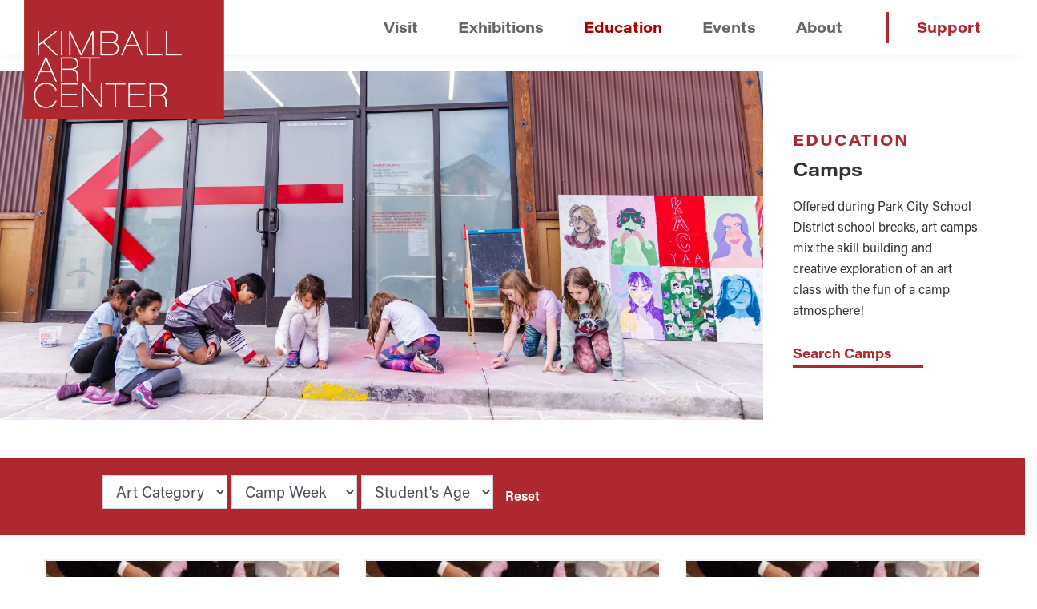

--- FILE ---
content_type: text/html; charset=UTF-8
request_url: https://kimballartcenter.org/camps/
body_size: 33448
content:
<!DOCTYPE html>
<html lang="en-US">
<head >
<meta charset="UTF-8" />
<meta name="viewport" content="width=device-width, initial-scale=1" />
<meta name='robots' content='index, follow, max-image-preview:large, max-snippet:-1, max-video-preview:-1' />
	<style>img:is([sizes="auto" i], [sizes^="auto," i]) { contain-intrinsic-size: 3000px 1500px }</style>
	
	<!-- This site is optimized with the Yoast SEO plugin v26.7 - https://yoast.com/wordpress/plugins/seo/ -->
	<title>Camps - Kimball Art Center</title>
	<link rel="canonical" href="https://kimballartcenter.org/camps/" />
	<meta property="og:locale" content="en_US" />
	<meta property="og:type" content="article" />
	<meta property="og:title" content="Camps - Kimball Art Center" />
	<meta property="og:url" content="https://kimballartcenter.org/camps/" />
	<meta property="og:site_name" content="Kimball Art Center" />
	<meta property="article:publisher" content="http://www.facebook.com/KimballArtCenter" />
	<meta property="article:modified_time" content="2025-02-24T18:42:06+00:00" />
	<meta property="og:image" content="https://kimballartcenter.org/wp-content/uploads/2018/10/Mini-clay-artists-2-scaled.jpeg" />
	<meta property="og:image:width" content="2560" />
	<meta property="og:image:height" content="1707" />
	<meta property="og:image:type" content="image/jpeg" />
	<meta name="twitter:card" content="summary_large_image" />
	<meta name="twitter:site" content="@kimballart" />
	<meta name="twitter:label1" content="Est. reading time" />
	<meta name="twitter:data1" content="2 minutes" />
	<script type="application/ld+json" class="yoast-schema-graph">{"@context":"https://schema.org","@graph":[{"@type":"WebPage","@id":"https://kimballartcenter.org/camps/","url":"https://kimballartcenter.org/camps/","name":"Camps - Kimball Art Center","isPartOf":{"@id":"https://kimballartcenter.org/#website"},"primaryImageOfPage":{"@id":"https://kimballartcenter.org/camps/#primaryimage"},"image":{"@id":"https://kimballartcenter.org/camps/#primaryimage"},"thumbnailUrl":"https://kimballartcenter.org/wp-content/uploads/2018/10/Mini-clay-artists-2-scaled.jpeg","datePublished":"2022-02-09T20:05:55+00:00","dateModified":"2025-02-24T18:42:06+00:00","breadcrumb":{"@id":"https://kimballartcenter.org/camps/#breadcrumb"},"inLanguage":"en-US","potentialAction":[{"@type":"ReadAction","target":["https://kimballartcenter.org/camps/"]}]},{"@type":"ImageObject","inLanguage":"en-US","@id":"https://kimballartcenter.org/camps/#primaryimage","url":"https://kimballartcenter.org/wp-content/uploads/2018/10/Mini-clay-artists-2-scaled.jpeg","contentUrl":"https://kimballartcenter.org/wp-content/uploads/2018/10/Mini-clay-artists-2-scaled.jpeg","width":2560,"height":1707},{"@type":"BreadcrumbList","@id":"https://kimballartcenter.org/camps/#breadcrumb","itemListElement":[{"@type":"ListItem","position":1,"name":"Home","item":"https://kimballartcenter.org/"},{"@type":"ListItem","position":2,"name":"Camps"}]},{"@type":"WebSite","@id":"https://kimballartcenter.org/#website","url":"https://kimballartcenter.org/","name":"Kimball Art Center in Park City, Utah","description":"Park City, Utah Art Center","publisher":{"@id":"https://kimballartcenter.org/#organization"},"potentialAction":[{"@type":"SearchAction","target":{"@type":"EntryPoint","urlTemplate":"https://kimballartcenter.org/?s={search_term_string}"},"query-input":{"@type":"PropertyValueSpecification","valueRequired":true,"valueName":"search_term_string"}}],"inLanguage":"en-US"},{"@type":"Organization","@id":"https://kimballartcenter.org/#organization","name":"Kimball Art Center","url":"https://kimballartcenter.org/","logo":{"@type":"ImageObject","inLanguage":"en-US","@id":"https://kimballartcenter.org/#/schema/logo/image/","url":"https://kimballartcenter.org/wp-content/uploads/2016/10/cropped-Logotag.png","contentUrl":"https://kimballartcenter.org/wp-content/uploads/2016/10/cropped-Logotag.png","width":426,"height":219,"caption":"Kimball Art Center"},"image":{"@id":"https://kimballartcenter.org/#/schema/logo/image/"},"sameAs":["http://www.facebook.com/KimballArtCenter","https://x.com/kimballart","https://www.instagram.com/kimballartcenter/","http://www.pinterest.com/kimball_art"]}]}</script>
	<!-- / Yoast SEO plugin. -->


<link rel='dns-prefetch' href='//fonts.googleapis.com' />
<link rel='dns-prefetch' href='//use.fontawesome.com' />
<link href='https://fonts.gstatic.com' crossorigin rel='preconnect' />
<link rel="alternate" type="application/rss+xml" title="Kimball Art Center &raquo; Feed" href="https://kimballartcenter.org/feed/" />
<link rel="alternate" type="application/rss+xml" title="Kimball Art Center &raquo; Comments Feed" href="https://kimballartcenter.org/comments/feed/" />
<script>
window._wpemojiSettings = {"baseUrl":"https:\/\/s.w.org\/images\/core\/emoji\/16.0.1\/72x72\/","ext":".png","svgUrl":"https:\/\/s.w.org\/images\/core\/emoji\/16.0.1\/svg\/","svgExt":".svg","source":{"concatemoji":"https:\/\/kimballartcenter.org\/wp-includes\/js\/wp-emoji-release.min.js?ver=6.8.3"}};
/*! This file is auto-generated */
!function(s,n){var o,i,e;function c(e){try{var t={supportTests:e,timestamp:(new Date).valueOf()};sessionStorage.setItem(o,JSON.stringify(t))}catch(e){}}function p(e,t,n){e.clearRect(0,0,e.canvas.width,e.canvas.height),e.fillText(t,0,0);var t=new Uint32Array(e.getImageData(0,0,e.canvas.width,e.canvas.height).data),a=(e.clearRect(0,0,e.canvas.width,e.canvas.height),e.fillText(n,0,0),new Uint32Array(e.getImageData(0,0,e.canvas.width,e.canvas.height).data));return t.every(function(e,t){return e===a[t]})}function u(e,t){e.clearRect(0,0,e.canvas.width,e.canvas.height),e.fillText(t,0,0);for(var n=e.getImageData(16,16,1,1),a=0;a<n.data.length;a++)if(0!==n.data[a])return!1;return!0}function f(e,t,n,a){switch(t){case"flag":return n(e,"\ud83c\udff3\ufe0f\u200d\u26a7\ufe0f","\ud83c\udff3\ufe0f\u200b\u26a7\ufe0f")?!1:!n(e,"\ud83c\udde8\ud83c\uddf6","\ud83c\udde8\u200b\ud83c\uddf6")&&!n(e,"\ud83c\udff4\udb40\udc67\udb40\udc62\udb40\udc65\udb40\udc6e\udb40\udc67\udb40\udc7f","\ud83c\udff4\u200b\udb40\udc67\u200b\udb40\udc62\u200b\udb40\udc65\u200b\udb40\udc6e\u200b\udb40\udc67\u200b\udb40\udc7f");case"emoji":return!a(e,"\ud83e\udedf")}return!1}function g(e,t,n,a){var r="undefined"!=typeof WorkerGlobalScope&&self instanceof WorkerGlobalScope?new OffscreenCanvas(300,150):s.createElement("canvas"),o=r.getContext("2d",{willReadFrequently:!0}),i=(o.textBaseline="top",o.font="600 32px Arial",{});return e.forEach(function(e){i[e]=t(o,e,n,a)}),i}function t(e){var t=s.createElement("script");t.src=e,t.defer=!0,s.head.appendChild(t)}"undefined"!=typeof Promise&&(o="wpEmojiSettingsSupports",i=["flag","emoji"],n.supports={everything:!0,everythingExceptFlag:!0},e=new Promise(function(e){s.addEventListener("DOMContentLoaded",e,{once:!0})}),new Promise(function(t){var n=function(){try{var e=JSON.parse(sessionStorage.getItem(o));if("object"==typeof e&&"number"==typeof e.timestamp&&(new Date).valueOf()<e.timestamp+604800&&"object"==typeof e.supportTests)return e.supportTests}catch(e){}return null}();if(!n){if("undefined"!=typeof Worker&&"undefined"!=typeof OffscreenCanvas&&"undefined"!=typeof URL&&URL.createObjectURL&&"undefined"!=typeof Blob)try{var e="postMessage("+g.toString()+"("+[JSON.stringify(i),f.toString(),p.toString(),u.toString()].join(",")+"));",a=new Blob([e],{type:"text/javascript"}),r=new Worker(URL.createObjectURL(a),{name:"wpTestEmojiSupports"});return void(r.onmessage=function(e){c(n=e.data),r.terminate(),t(n)})}catch(e){}c(n=g(i,f,p,u))}t(n)}).then(function(e){for(var t in e)n.supports[t]=e[t],n.supports.everything=n.supports.everything&&n.supports[t],"flag"!==t&&(n.supports.everythingExceptFlag=n.supports.everythingExceptFlag&&n.supports[t]);n.supports.everythingExceptFlag=n.supports.everythingExceptFlag&&!n.supports.flag,n.DOMReady=!1,n.readyCallback=function(){n.DOMReady=!0}}).then(function(){return e}).then(function(){var e;n.supports.everything||(n.readyCallback(),(e=n.source||{}).concatemoji?t(e.concatemoji):e.wpemoji&&e.twemoji&&(t(e.twemoji),t(e.wpemoji)))}))}((window,document),window._wpemojiSettings);
</script>
<link rel='stylesheet' id='genesis-blocks-style-css-css' href='https://kimballartcenter.org/wp-content/plugins/genesis-blocks/dist/style-blocks.build.css?ver=1765021535' media='all' />
<link rel='stylesheet' id='toolset_bootstrap_4-css' href='https://kimballartcenter.org/wp-content/plugins/toolset-blocks/vendor/toolset/toolset-common/res/lib/bootstrap4/css/bootstrap.min.css?ver=4.5.3' media='screen' />
<link rel='stylesheet' id='sbi_styles-css' href='https://kimballartcenter.org/wp-content/plugins/instagram-feed-pro/css/sbi-styles.min.css?ver=6.9.0' media='all' />
<link rel='stylesheet' id='genesis-sample-css' href='https://kimballartcenter.org/wp-content/themes/genesis-sample/style.css?ver=3.4.2' media='all' />
<style id='genesis-sample-inline-css'>


		a,
		.entry-title a:focus,
		.entry-title a:hover,
		.genesis-nav-menu a:focus,
		.genesis-nav-menu a:hover,
		.genesis-nav-menu .current-menu-item > a,
		.genesis-nav-menu .sub-menu .current-menu-item > a:focus,
		.genesis-nav-menu .sub-menu .current-menu-item > a:hover,
		.menu-toggle:focus,
		.menu-toggle:hover,
		.sub-menu-toggle:focus,
		.sub-menu-toggle:hover {
			color: #44474b;
		}

		

		button:focus,
		button:hover,
		input[type="button"]:focus,
		input[type="button"]:hover,
		input[type="reset"]:focus,
		input[type="reset"]:hover,
		input[type="submit"]:focus,
		input[type="submit"]:hover,
		input[type="reset"]:focus,
		input[type="reset"]:hover,
		input[type="submit"]:focus,
		input[type="submit"]:hover,
		.site-container div.wpforms-container-full .wpforms-form input[type="submit"]:focus,
		.site-container div.wpforms-container-full .wpforms-form input[type="submit"]:hover,
		.site-container div.wpforms-container-full .wpforms-form button[type="submit"]:focus,
		.site-container div.wpforms-container-full .wpforms-form button[type="submit"]:hover,
		.button:focus,
		.button:hover {
			background-color: #af272f;
			color: #ffffff;
		}

		@media only screen and (min-width: 960px) {
			.genesis-nav-menu > .menu-highlight > a:hover,
			.genesis-nav-menu > .menu-highlight > a:focus,
			.genesis-nav-menu > .menu-highlight.current-menu-item > a {
				background-color: #af272f;
				color: #ffffff;
			}
		}
		
		.wp-custom-logo .site-container .custom-logo-link {
			aspect-ratio: 300/185.336538462;
		}
		
		.wp-custom-logo .site-container .title-area {
			max-width: 300px;
		}
		
</style>
<style id='wp-emoji-styles-inline-css'>

	img.wp-smiley, img.emoji {
		display: inline !important;
		border: none !important;
		box-shadow: none !important;
		height: 1em !important;
		width: 1em !important;
		margin: 0 0.07em !important;
		vertical-align: -0.1em !important;
		background: none !important;
		padding: 0 !important;
	}
</style>
<link rel='stylesheet' id='wp-block-library-css' href='https://kimballartcenter.org/wp-includes/css/dist/block-library/style.min.css?ver=6.8.3' media='all' />
<style id='classic-theme-styles-inline-css'>
/*! This file is auto-generated */
.wp-block-button__link{color:#fff;background-color:#32373c;border-radius:9999px;box-shadow:none;text-decoration:none;padding:calc(.667em + 2px) calc(1.333em + 2px);font-size:1.125em}.wp-block-file__button{background:#32373c;color:#fff;text-decoration:none}
</style>
<style id='safe-svg-svg-icon-style-inline-css'>
.safe-svg-cover{text-align:center}.safe-svg-cover .safe-svg-inside{display:inline-block;max-width:100%}.safe-svg-cover svg{fill:currentColor;height:100%;max-height:100%;max-width:100%;width:100%}

</style>
<link rel='stylesheet' id='mediaelement-css' href='https://kimballartcenter.org/wp-includes/js/mediaelement/mediaelementplayer-legacy.min.css?ver=4.2.17' media='all' />
<link rel='stylesheet' id='wp-mediaelement-css' href='https://kimballartcenter.org/wp-includes/js/mediaelement/wp-mediaelement.min.css?ver=6.8.3' media='all' />
<link rel='stylesheet' id='view_editor_gutenberg_frontend_assets-css' href='https://kimballartcenter.org/wp-content/plugins/toolset-blocks/public/css/views-frontend.css?ver=3.6.21' media='all' />
<style id='view_editor_gutenberg_frontend_assets-inline-css'>
.wpv-sort-list-dropdown.wpv-sort-list-dropdown-style-default > span.wpv-sort-list,.wpv-sort-list-dropdown.wpv-sort-list-dropdown-style-default .wpv-sort-list-item {border-color: #cdcdcd;}.wpv-sort-list-dropdown.wpv-sort-list-dropdown-style-default .wpv-sort-list-item a {color: #444;background-color: #fff;}.wpv-sort-list-dropdown.wpv-sort-list-dropdown-style-default a:hover,.wpv-sort-list-dropdown.wpv-sort-list-dropdown-style-default a:focus {color: #000;background-color: #eee;}.wpv-sort-list-dropdown.wpv-sort-list-dropdown-style-default .wpv-sort-list-item.wpv-sort-list-current a {color: #000;background-color: #eee;}
.wpv-sort-list-dropdown.wpv-sort-list-dropdown-style-default > span.wpv-sort-list,.wpv-sort-list-dropdown.wpv-sort-list-dropdown-style-default .wpv-sort-list-item {border-color: #cdcdcd;}.wpv-sort-list-dropdown.wpv-sort-list-dropdown-style-default .wpv-sort-list-item a {color: #444;background-color: #fff;}.wpv-sort-list-dropdown.wpv-sort-list-dropdown-style-default a:hover,.wpv-sort-list-dropdown.wpv-sort-list-dropdown-style-default a:focus {color: #000;background-color: #eee;}.wpv-sort-list-dropdown.wpv-sort-list-dropdown-style-default .wpv-sort-list-item.wpv-sort-list-current a {color: #000;background-color: #eee;}.wpv-sort-list-dropdown.wpv-sort-list-dropdown-style-grey > span.wpv-sort-list,.wpv-sort-list-dropdown.wpv-sort-list-dropdown-style-grey .wpv-sort-list-item {border-color: #cdcdcd;}.wpv-sort-list-dropdown.wpv-sort-list-dropdown-style-grey .wpv-sort-list-item a {color: #444;background-color: #eeeeee;}.wpv-sort-list-dropdown.wpv-sort-list-dropdown-style-grey a:hover,.wpv-sort-list-dropdown.wpv-sort-list-dropdown-style-grey a:focus {color: #000;background-color: #e5e5e5;}.wpv-sort-list-dropdown.wpv-sort-list-dropdown-style-grey .wpv-sort-list-item.wpv-sort-list-current a {color: #000;background-color: #e5e5e5;}
.wpv-sort-list-dropdown.wpv-sort-list-dropdown-style-default > span.wpv-sort-list,.wpv-sort-list-dropdown.wpv-sort-list-dropdown-style-default .wpv-sort-list-item {border-color: #cdcdcd;}.wpv-sort-list-dropdown.wpv-sort-list-dropdown-style-default .wpv-sort-list-item a {color: #444;background-color: #fff;}.wpv-sort-list-dropdown.wpv-sort-list-dropdown-style-default a:hover,.wpv-sort-list-dropdown.wpv-sort-list-dropdown-style-default a:focus {color: #000;background-color: #eee;}.wpv-sort-list-dropdown.wpv-sort-list-dropdown-style-default .wpv-sort-list-item.wpv-sort-list-current a {color: #000;background-color: #eee;}.wpv-sort-list-dropdown.wpv-sort-list-dropdown-style-grey > span.wpv-sort-list,.wpv-sort-list-dropdown.wpv-sort-list-dropdown-style-grey .wpv-sort-list-item {border-color: #cdcdcd;}.wpv-sort-list-dropdown.wpv-sort-list-dropdown-style-grey .wpv-sort-list-item a {color: #444;background-color: #eeeeee;}.wpv-sort-list-dropdown.wpv-sort-list-dropdown-style-grey a:hover,.wpv-sort-list-dropdown.wpv-sort-list-dropdown-style-grey a:focus {color: #000;background-color: #e5e5e5;}.wpv-sort-list-dropdown.wpv-sort-list-dropdown-style-grey .wpv-sort-list-item.wpv-sort-list-current a {color: #000;background-color: #e5e5e5;}.wpv-sort-list-dropdown.wpv-sort-list-dropdown-style-blue > span.wpv-sort-list,.wpv-sort-list-dropdown.wpv-sort-list-dropdown-style-blue .wpv-sort-list-item {border-color: #0099cc;}.wpv-sort-list-dropdown.wpv-sort-list-dropdown-style-blue .wpv-sort-list-item a {color: #444;background-color: #cbddeb;}.wpv-sort-list-dropdown.wpv-sort-list-dropdown-style-blue a:hover,.wpv-sort-list-dropdown.wpv-sort-list-dropdown-style-blue a:focus {color: #000;background-color: #95bedd;}.wpv-sort-list-dropdown.wpv-sort-list-dropdown-style-blue .wpv-sort-list-item.wpv-sort-list-current a {color: #000;background-color: #95bedd;}
</style>
<style id='global-styles-inline-css'>
:root{--wp--preset--aspect-ratio--square: 1;--wp--preset--aspect-ratio--4-3: 4/3;--wp--preset--aspect-ratio--3-4: 3/4;--wp--preset--aspect-ratio--3-2: 3/2;--wp--preset--aspect-ratio--2-3: 2/3;--wp--preset--aspect-ratio--16-9: 16/9;--wp--preset--aspect-ratio--9-16: 9/16;--wp--preset--color--black: #000000;--wp--preset--color--cyan-bluish-gray: #abb8c3;--wp--preset--color--white: #ffffff;--wp--preset--color--pale-pink: #f78da7;--wp--preset--color--vivid-red: #cf2e2e;--wp--preset--color--luminous-vivid-orange: #ff6900;--wp--preset--color--luminous-vivid-amber: #fcb900;--wp--preset--color--light-green-cyan: #7bdcb5;--wp--preset--color--vivid-green-cyan: #00d084;--wp--preset--color--pale-cyan-blue: #8ed1fc;--wp--preset--color--vivid-cyan-blue: #0693e3;--wp--preset--color--vivid-purple: #9b51e0;--wp--preset--color--theme-primary: #44474b;--wp--preset--color--theme-secondary: #af272f;--wp--preset--gradient--vivid-cyan-blue-to-vivid-purple: linear-gradient(135deg,rgba(6,147,227,1) 0%,rgb(155,81,224) 100%);--wp--preset--gradient--light-green-cyan-to-vivid-green-cyan: linear-gradient(135deg,rgb(122,220,180) 0%,rgb(0,208,130) 100%);--wp--preset--gradient--luminous-vivid-amber-to-luminous-vivid-orange: linear-gradient(135deg,rgba(252,185,0,1) 0%,rgba(255,105,0,1) 100%);--wp--preset--gradient--luminous-vivid-orange-to-vivid-red: linear-gradient(135deg,rgba(255,105,0,1) 0%,rgb(207,46,46) 100%);--wp--preset--gradient--very-light-gray-to-cyan-bluish-gray: linear-gradient(135deg,rgb(238,238,238) 0%,rgb(169,184,195) 100%);--wp--preset--gradient--cool-to-warm-spectrum: linear-gradient(135deg,rgb(74,234,220) 0%,rgb(151,120,209) 20%,rgb(207,42,186) 40%,rgb(238,44,130) 60%,rgb(251,105,98) 80%,rgb(254,248,76) 100%);--wp--preset--gradient--blush-light-purple: linear-gradient(135deg,rgb(255,206,236) 0%,rgb(152,150,240) 100%);--wp--preset--gradient--blush-bordeaux: linear-gradient(135deg,rgb(254,205,165) 0%,rgb(254,45,45) 50%,rgb(107,0,62) 100%);--wp--preset--gradient--luminous-dusk: linear-gradient(135deg,rgb(255,203,112) 0%,rgb(199,81,192) 50%,rgb(65,88,208) 100%);--wp--preset--gradient--pale-ocean: linear-gradient(135deg,rgb(255,245,203) 0%,rgb(182,227,212) 50%,rgb(51,167,181) 100%);--wp--preset--gradient--electric-grass: linear-gradient(135deg,rgb(202,248,128) 0%,rgb(113,206,126) 100%);--wp--preset--gradient--midnight: linear-gradient(135deg,rgb(2,3,129) 0%,rgb(40,116,252) 100%);--wp--preset--font-size--small: 12px;--wp--preset--font-size--medium: 20px;--wp--preset--font-size--large: 20px;--wp--preset--font-size--x-large: 42px;--wp--preset--font-size--normal: 18px;--wp--preset--font-size--larger: 24px;--wp--preset--spacing--20: 0.44rem;--wp--preset--spacing--30: 0.67rem;--wp--preset--spacing--40: 1rem;--wp--preset--spacing--50: 1.5rem;--wp--preset--spacing--60: 2.25rem;--wp--preset--spacing--70: 3.38rem;--wp--preset--spacing--80: 5.06rem;--wp--preset--shadow--natural: 6px 6px 9px rgba(0, 0, 0, 0.2);--wp--preset--shadow--deep: 12px 12px 50px rgba(0, 0, 0, 0.4);--wp--preset--shadow--sharp: 6px 6px 0px rgba(0, 0, 0, 0.2);--wp--preset--shadow--outlined: 6px 6px 0px -3px rgba(255, 255, 255, 1), 6px 6px rgba(0, 0, 0, 1);--wp--preset--shadow--crisp: 6px 6px 0px rgba(0, 0, 0, 1);}:where(.is-layout-flex){gap: 0.5em;}:where(.is-layout-grid){gap: 0.5em;}body .is-layout-flex{display: flex;}.is-layout-flex{flex-wrap: wrap;align-items: center;}.is-layout-flex > :is(*, div){margin: 0;}body .is-layout-grid{display: grid;}.is-layout-grid > :is(*, div){margin: 0;}:where(.wp-block-columns.is-layout-flex){gap: 2em;}:where(.wp-block-columns.is-layout-grid){gap: 2em;}:where(.wp-block-post-template.is-layout-flex){gap: 1.25em;}:where(.wp-block-post-template.is-layout-grid){gap: 1.25em;}.has-black-color{color: var(--wp--preset--color--black) !important;}.has-cyan-bluish-gray-color{color: var(--wp--preset--color--cyan-bluish-gray) !important;}.has-white-color{color: var(--wp--preset--color--white) !important;}.has-pale-pink-color{color: var(--wp--preset--color--pale-pink) !important;}.has-vivid-red-color{color: var(--wp--preset--color--vivid-red) !important;}.has-luminous-vivid-orange-color{color: var(--wp--preset--color--luminous-vivid-orange) !important;}.has-luminous-vivid-amber-color{color: var(--wp--preset--color--luminous-vivid-amber) !important;}.has-light-green-cyan-color{color: var(--wp--preset--color--light-green-cyan) !important;}.has-vivid-green-cyan-color{color: var(--wp--preset--color--vivid-green-cyan) !important;}.has-pale-cyan-blue-color{color: var(--wp--preset--color--pale-cyan-blue) !important;}.has-vivid-cyan-blue-color{color: var(--wp--preset--color--vivid-cyan-blue) !important;}.has-vivid-purple-color{color: var(--wp--preset--color--vivid-purple) !important;}.has-black-background-color{background-color: var(--wp--preset--color--black) !important;}.has-cyan-bluish-gray-background-color{background-color: var(--wp--preset--color--cyan-bluish-gray) !important;}.has-white-background-color{background-color: var(--wp--preset--color--white) !important;}.has-pale-pink-background-color{background-color: var(--wp--preset--color--pale-pink) !important;}.has-vivid-red-background-color{background-color: var(--wp--preset--color--vivid-red) !important;}.has-luminous-vivid-orange-background-color{background-color: var(--wp--preset--color--luminous-vivid-orange) !important;}.has-luminous-vivid-amber-background-color{background-color: var(--wp--preset--color--luminous-vivid-amber) !important;}.has-light-green-cyan-background-color{background-color: var(--wp--preset--color--light-green-cyan) !important;}.has-vivid-green-cyan-background-color{background-color: var(--wp--preset--color--vivid-green-cyan) !important;}.has-pale-cyan-blue-background-color{background-color: var(--wp--preset--color--pale-cyan-blue) !important;}.has-vivid-cyan-blue-background-color{background-color: var(--wp--preset--color--vivid-cyan-blue) !important;}.has-vivid-purple-background-color{background-color: var(--wp--preset--color--vivid-purple) !important;}.has-black-border-color{border-color: var(--wp--preset--color--black) !important;}.has-cyan-bluish-gray-border-color{border-color: var(--wp--preset--color--cyan-bluish-gray) !important;}.has-white-border-color{border-color: var(--wp--preset--color--white) !important;}.has-pale-pink-border-color{border-color: var(--wp--preset--color--pale-pink) !important;}.has-vivid-red-border-color{border-color: var(--wp--preset--color--vivid-red) !important;}.has-luminous-vivid-orange-border-color{border-color: var(--wp--preset--color--luminous-vivid-orange) !important;}.has-luminous-vivid-amber-border-color{border-color: var(--wp--preset--color--luminous-vivid-amber) !important;}.has-light-green-cyan-border-color{border-color: var(--wp--preset--color--light-green-cyan) !important;}.has-vivid-green-cyan-border-color{border-color: var(--wp--preset--color--vivid-green-cyan) !important;}.has-pale-cyan-blue-border-color{border-color: var(--wp--preset--color--pale-cyan-blue) !important;}.has-vivid-cyan-blue-border-color{border-color: var(--wp--preset--color--vivid-cyan-blue) !important;}.has-vivid-purple-border-color{border-color: var(--wp--preset--color--vivid-purple) !important;}.has-vivid-cyan-blue-to-vivid-purple-gradient-background{background: var(--wp--preset--gradient--vivid-cyan-blue-to-vivid-purple) !important;}.has-light-green-cyan-to-vivid-green-cyan-gradient-background{background: var(--wp--preset--gradient--light-green-cyan-to-vivid-green-cyan) !important;}.has-luminous-vivid-amber-to-luminous-vivid-orange-gradient-background{background: var(--wp--preset--gradient--luminous-vivid-amber-to-luminous-vivid-orange) !important;}.has-luminous-vivid-orange-to-vivid-red-gradient-background{background: var(--wp--preset--gradient--luminous-vivid-orange-to-vivid-red) !important;}.has-very-light-gray-to-cyan-bluish-gray-gradient-background{background: var(--wp--preset--gradient--very-light-gray-to-cyan-bluish-gray) !important;}.has-cool-to-warm-spectrum-gradient-background{background: var(--wp--preset--gradient--cool-to-warm-spectrum) !important;}.has-blush-light-purple-gradient-background{background: var(--wp--preset--gradient--blush-light-purple) !important;}.has-blush-bordeaux-gradient-background{background: var(--wp--preset--gradient--blush-bordeaux) !important;}.has-luminous-dusk-gradient-background{background: var(--wp--preset--gradient--luminous-dusk) !important;}.has-pale-ocean-gradient-background{background: var(--wp--preset--gradient--pale-ocean) !important;}.has-electric-grass-gradient-background{background: var(--wp--preset--gradient--electric-grass) !important;}.has-midnight-gradient-background{background: var(--wp--preset--gradient--midnight) !important;}.has-small-font-size{font-size: var(--wp--preset--font-size--small) !important;}.has-medium-font-size{font-size: var(--wp--preset--font-size--medium) !important;}.has-large-font-size{font-size: var(--wp--preset--font-size--large) !important;}.has-x-large-font-size{font-size: var(--wp--preset--font-size--x-large) !important;}
:where(.wp-block-post-template.is-layout-flex){gap: 1.25em;}:where(.wp-block-post-template.is-layout-grid){gap: 1.25em;}
:where(.wp-block-columns.is-layout-flex){gap: 2em;}:where(.wp-block-columns.is-layout-grid){gap: 2em;}
:root :where(.wp-block-pullquote){font-size: 1.5em;line-height: 1.6;}
</style>
<link rel='stylesheet' id='YTPlayer_css-css' href='https://kimballartcenter.org/wp-content/plugins/wp-ytplayer-plus/css/mb.YTPlayer.css?ver=3.6.5' media='screen' />
<link rel='stylesheet' id='genesis-sample-fonts-css' href='https://fonts.googleapis.com/css?family=Source+Sans+Pro:400,400i,600,700&#038;display=swap' media='all' />
<link rel='stylesheet' id='dashicons-css' href='https://kimballartcenter.org/wp-includes/css/dashicons.min.css?ver=6.8.3' media='all' />
<link rel='stylesheet' id='genesis-sample-gutenberg-css' href='https://kimballartcenter.org/wp-content/themes/genesis-sample/lib/gutenberg/front-end.css?ver=3.4.2' media='all' />
<style id='genesis-sample-gutenberg-inline-css'>
.gb-block-post-grid .gb-post-grid-items h2 a:hover {
	color: #44474b;
}

.site-container .wp-block-button .wp-block-button__link {
	background-color: #44474b;
}

.wp-block-button .wp-block-button__link:not(.has-background),
.wp-block-button .wp-block-button__link:not(.has-background):focus,
.wp-block-button .wp-block-button__link:not(.has-background):hover {
	color: #ffffff;
}

.site-container .wp-block-button.is-style-outline .wp-block-button__link {
	color: #44474b;
}

.site-container .wp-block-button.is-style-outline .wp-block-button__link:focus,
.site-container .wp-block-button.is-style-outline .wp-block-button__link:hover {
	color: #676a6e;
}		.site-container .has-small-font-size {
			font-size: 12px;
		}		.site-container .has-normal-font-size {
			font-size: 18px;
		}		.site-container .has-large-font-size {
			font-size: 20px;
		}		.site-container .has-larger-font-size {
			font-size: 24px;
		}		.site-container .has-theme-primary-color,
		.site-container .wp-block-button .wp-block-button__link.has-theme-primary-color,
		.site-container .wp-block-button.is-style-outline .wp-block-button__link.has-theme-primary-color {
			color: #44474b;
		}

		.site-container .has-theme-primary-background-color,
		.site-container .wp-block-button .wp-block-button__link.has-theme-primary-background-color,
		.site-container .wp-block-pullquote.is-style-solid-color.has-theme-primary-background-color {
			background-color: #44474b;
		}		.site-container .has-theme-secondary-color,
		.site-container .wp-block-button .wp-block-button__link.has-theme-secondary-color,
		.site-container .wp-block-button.is-style-outline .wp-block-button__link.has-theme-secondary-color {
			color: #af272f;
		}

		.site-container .has-theme-secondary-background-color,
		.site-container .wp-block-button .wp-block-button__link.has-theme-secondary-background-color,
		.site-container .wp-block-pullquote.is-style-solid-color.has-theme-secondary-background-color {
			background-color: #af272f;
		}
</style>
<link rel='stylesheet' id='simple-social-icons-font-css' href='https://kimballartcenter.org/wp-content/plugins/simple-social-icons/css/style.css?ver=4.0.0' media='all' />
<link rel='stylesheet' id='genesis-overrides-css-css' href='https://kimballartcenter.org/wp-content/plugins/toolset-blocks/vendor/toolset/toolset-theme-settings/res/css/themes/genesis-overrides.css?ver=1.5.5' media='screen' />
<link rel='stylesheet' id='responsive-menu-pro-font-awesome-css' href='https://use.fontawesome.com/releases/v5.2.0/css/all.css' media='all' />
<link rel='stylesheet' id='wp-featherlight-css' href='https://kimballartcenter.org/wp-content/plugins/wp-featherlight/css/wp-featherlight.min.css?ver=1.3.4' media='all' />
<link rel='stylesheet' id='ubermenu-css' href='https://kimballartcenter.org/wp-content/plugins/ubermenu/pro/assets/css/ubermenu.min.css?ver=3.8.1' media='all' />
<link rel='stylesheet' id='ubermenu-clean-white-css' href='https://kimballartcenter.org/wp-content/plugins/ubermenu/pro/assets/css/skins/cleanwhite.css?ver=6.8.3' media='all' />
<link rel='stylesheet' id='ubermenu-font-awesome-all-css' href='https://kimballartcenter.org/wp-content/plugins/ubermenu/assets/fontawesome/css/all.min.css?ver=6.8.3' media='all' />
<script src="https://kimballartcenter.org/wp-content/plugins/toolset-blocks/vendor/toolset/common-es/public/toolset-common-es-frontend.js?ver=175000" id="toolset-common-es-frontend-js"></script>
<script data-cfasync="false" src="https://kimballartcenter.org/wp-includes/js/jquery/jquery.min.js?ver=3.7.1" id="jquery-core-js"></script>
<script data-cfasync="false" src="https://kimballartcenter.org/wp-includes/js/jquery/jquery-migrate.min.js?ver=3.4.1" id="jquery-migrate-js"></script>
<script id="jquery-js-after">
console.log( '== WPBC :: Loading of JS/CSS files disabled for this page at WP Booking Calendar > Settings General page in Advanced section  ==' );
console.log( '== WPBC :: Loading of JS/CSS files disabled for this page at WP Booking Calendar > Settings General page in Advanced section  ==' );
</script>
<script src="https://kimballartcenter.org/wp-content/plugins/responsive-menu-pro/public/js/jquery.touchSwipe.min.js" id="responsive-menu-pro-jquery-touchswipe-js"></script>
<script src="https://kimballartcenter.org/wp-content/plugins/responsive-menu-pro/public/js/noscroll.js" id="responsive-menu-pro-noscroll-js"></script>
<link rel="https://api.w.org/" href="https://kimballartcenter.org/wp-json/" /><link rel="alternate" title="JSON" type="application/json" href="https://kimballartcenter.org/wp-json/wp/v2/pages/476060" /><link rel="EditURI" type="application/rsd+xml" title="RSD" href="https://kimballartcenter.org/xmlrpc.php?rsd" />
<link rel='shortlink' href='https://kimballartcenter.org/?p=476060' />
<link rel="alternate" title="oEmbed (JSON)" type="application/json+oembed" href="https://kimballartcenter.org/wp-json/oembed/1.0/embed?url=https%3A%2F%2Fkimballartcenter.org%2Fcamps%2F" />
<link rel="alternate" title="oEmbed (XML)" type="text/xml+oembed" href="https://kimballartcenter.org/wp-json/oembed/1.0/embed?url=https%3A%2F%2Fkimballartcenter.org%2Fcamps%2F&#038;format=xml" />
<style id="ubermenu-custom-generated-css">
/** Font Awesome 4 Compatibility **/
.fa{font-style:normal;font-variant:normal;font-weight:normal;font-family:FontAwesome;}

/** UberMenu Custom Menu Item Styles (Menu Item Settings) **/
/* 478276 */ .ubermenu .ubermenu-submenu.ubermenu-submenu-id-478276 { width:100%; min-width:100%; }

/* Status: Loaded from Transient */

</style><link rel="stylesheet" href="https://use.typekit.net/alw8sbh.css">

<script src="https://use.fontawesome.com/d3383d9a71.js"></script>

<script>

  (function(i,s,o,g,r,a,m){i['GoogleAnalyticsObject']=r;i[r]=i[r]||function(){

  (i[r].q=i[r].q||[]).push(arguments)},i[r].l=1*new Date();a=s.createElement(o),

  m=s.getElementsByTagName(o)[0];a.async=1;a.src=g;m.parentNode.insertBefore(a,m)

  })(window,document,'script','//www.google-analytics.com/analytics.js','ga');



  ga('create', 'UA-8542994-1', 'kimballartcenter.org');

  ga('send', 'pageview');



</script>


<!-- Google Tag Manager -->
<script>(function(w,d,s,l,i){w[l]=w[l]||[];w[l].push({'gtm.start':
new Date().getTime(),event:'gtm.js'});var f=d.getElementsByTagName(s)[0],
j=d.createElement(s),dl=l!='dataLayer'?'&l='+l:'';j.async=true;j.src=
'https://www.googletagmanager.com/gtm.js?id='+i+dl;f.parentNode.insertBefore(j,f);
})(window,document,'script','dataLayer','GTM-P23JQKL');</script>
<!-- End Google Tag Manager -->

<script src="https://kit.fontawesome.com/0e8f79d31d.js" crossorigin="anonymous"></script>


<!-- Facebook Pixel Code -->
<script>
!function(f,b,e,v,n,t,s)
{if(f.fbq)return;n=f.fbq=function(){n.callMethod?
n.callMethod.apply(n,arguments):n.queue.push(arguments)};
if(!f._fbq)f._fbq=n;n.push=n;n.loaded=!0;n.version='2.0';
n.queue=[];t=b.createElement(e);t.async=!0;
t.src=v;s=b.getElementsByTagName(e)[0];
s.parentNode.insertBefore(t,s)}(window,document,'script',
'https://connect.facebook.net/en_US/fbevents.js');
 fbq('init', '182882000338405'); 
fbq('track', 'PageView');
</script>
<noscript>
 <img height="1" width="1" 
src="https://www.facebook.com/tr?id=182882000338405&ev=PageView
&noscript=1"/>
</noscript>
<!-- End Facebook Pixel Code -->

<script type="text/javascript" async src="https://pm.geniusmonkey.com/gm.js?id=1028350856&z=1"></script>


<!-- Google tag (gtag.js) -->
<script async src="https://www.googletagmanager.com/gtag/js?id=G-HMWWK2R3N7"></script>
<script>
  window.dataLayer = window.dataLayer || [];
  function gtag(){dataLayer.push(arguments);}
  gtag('js', new Date());

  gtag('config', 'G-HMWWK2R3N7');
</script>

<!-- Google Tag Manager (noscript) -->
<noscript><iframe src="https://www.googletagmanager.com/ns.html?id=GTM-P23JQKL"
height="0" width="0" style="display:none;visibility:hidden"></iframe></noscript>
<!-- End Google Tag Manager (noscript) -->

<!-- Google Tag Manager -->
<script>(function(w,d,s,l,i){w[l]=w[l]||[];w[l].push({'gtm.start':
new Date().getTime(),event:'gtm.js'});var f=d.getElementsByTagName(s)[0],
j=d.createElement(s),dl=l!='dataLayer'?'&l='+l:'';j.async=true;j.src=
'https://www.googletagmanager.com/gtm.js?id='+i+dl;f.parentNode.insertBefore(j,f); })(window,document,'script','dataLayer','GTM-M55BRML6');</script>
<!-- End Google Tag Manager -->
 <script> window.addEventListener("load",function(){ var c={script:false,link:false}; function ls(s) { if(!['script','link'].includes(s)||c[s]){return;}c[s]=true; var d=document,f=d.getElementsByTagName(s)[0],j=d.createElement(s); if(s==='script'){j.async=true;j.src='https://kimballartcenter.org/wp-content/plugins/toolset-blocks/vendor/toolset/blocks/public/js/frontend.js?v=1.6.17';}else{ j.rel='stylesheet';j.href='https://kimballartcenter.org/wp-content/plugins/toolset-blocks/vendor/toolset/blocks/public/css/style.css?v=1.6.17';} f.parentNode.insertBefore(j, f); }; function ex(){ls('script');ls('link')} window.addEventListener("scroll", ex, {once: true}); if (('IntersectionObserver' in window) && ('IntersectionObserverEntry' in window) && ('intersectionRatio' in window.IntersectionObserverEntry.prototype)) { var i = 0, fb = document.querySelectorAll("[class^='tb-']"), o = new IntersectionObserver(es => { es.forEach(e => { o.unobserve(e.target); if (e.intersectionRatio > 0) { ex();o.disconnect();}else{ i++;if(fb.length>i){o.observe(fb[i])}} }) }); if (fb.length) { o.observe(fb[i]) } } }) </script>
	<noscript>
		<link rel="stylesheet" href="https://kimballartcenter.org/wp-content/plugins/toolset-blocks/vendor/toolset/blocks/public/css/style.css">
	</noscript><!-- Custom Feeds for Instagram CSS -->
<style type="text/css">
.sbi_lightboxOverlay {background-color: #fff !important;}
.sbi_lightboxOverlay, .sbi_lightboxOverlay, .sbi_lb-data .sbi_lb-caption .sbi_lightbox_username:hover p {color: #888 !important}
</style>
<script>(()=>{var o=[],i={};["on","off","toggle","show"].forEach((l=>{i[l]=function(){o.push([l,arguments])}})),window.Boxzilla=i,window.boxzilla_queue=o})();</script><link rel="icon" href="https://kimballartcenter.org/wp-content/uploads/2021/03/cropped-unnamed-32x32.png" sizes="32x32" />
<link rel="icon" href="https://kimballartcenter.org/wp-content/uploads/2021/03/cropped-unnamed-192x192.png" sizes="192x192" />
<link rel="apple-touch-icon" href="https://kimballartcenter.org/wp-content/uploads/2021/03/cropped-unnamed-180x180.png" />
<meta name="msapplication-TileImage" content="https://kimballartcenter.org/wp-content/uploads/2021/03/cropped-unnamed-270x270.png" />
<style>button#responsive-menu-pro-button,
#responsive-menu-pro-container {
    display: none;
    -webkit-text-size-adjust: 100%;
}

#responsive-menu-pro-container {
    z-index: 99998;
}

@media screen and (max-width:1100px) {

    #responsive-menu-pro-container {
        display: block;
        position: fixed;
        top: 0;
        bottom: 0;        padding-bottom: 5px;
        margin-bottom: -5px;
        outline: 1px solid transparent;
        overflow-y: auto;
        overflow-x: hidden;
    }

    #responsive-menu-pro-container .responsive-menu-pro-search-box {
        width: 100%;
        padding: 0 2%;
        border-radius: 2px;
        height: 50px;
        -webkit-appearance: none;
    }

    #responsive-menu-pro-container.push-left,
    #responsive-menu-pro-container.slide-left {
        transform: translateX(-100%);
        -ms-transform: translateX(-100%);
        -webkit-transform: translateX(-100%);
        -moz-transform: translateX(-100%);
    }

    .responsive-menu-pro-open #responsive-menu-pro-container.push-left,
    .responsive-menu-pro-open #responsive-menu-pro-container.slide-left {
        transform: translateX(0);
        -ms-transform: translateX(0);
        -webkit-transform: translateX(0);
        -moz-transform: translateX(0);
    }

    #responsive-menu-pro-container.push-top,
    #responsive-menu-pro-container.slide-top {
        transform: translateY(-100%);
        -ms-transform: translateY(-100%);
        -webkit-transform: translateY(-100%);
        -moz-transform: translateY(-100%);
    }

    .responsive-menu-pro-open #responsive-menu-pro-container.push-top,
    .responsive-menu-pro-open #responsive-menu-pro-container.slide-top {
        transform: translateY(0);
        -ms-transform: translateY(0);
        -webkit-transform: translateY(0);
        -moz-transform: translateY(0);
    }

    #responsive-menu-pro-container.push-right,
    #responsive-menu-pro-container.slide-right {
        transform: translateX(100%);
        -ms-transform: translateX(100%);
        -webkit-transform: translateX(100%);
        -moz-transform: translateX(100%);
    }

    .responsive-menu-pro-open #responsive-menu-pro-container.push-right,
    .responsive-menu-pro-open #responsive-menu-pro-container.slide-right {
        transform: translateX(0);
        -ms-transform: translateX(0);
        -webkit-transform: translateX(0);
        -moz-transform: translateX(0);
    }

    #responsive-menu-pro-container.push-bottom,
    #responsive-menu-pro-container.slide-bottom {
        transform: translateY(100%);
        -ms-transform: translateY(100%);
        -webkit-transform: translateY(100%);
        -moz-transform: translateY(100%);
    }

    .responsive-menu-pro-open #responsive-menu-pro-container.push-bottom,
    .responsive-menu-pro-open #responsive-menu-pro-container.slide-bottom {
        transform: translateY(0);
        -ms-transform: translateY(0);
        -webkit-transform: translateY(0);
        -moz-transform: translateY(0);
    }

    #responsive-menu-pro-container,
    #responsive-menu-pro-container:before,
    #responsive-menu-pro-container:after,
    #responsive-menu-pro-container *,
    #responsive-menu-pro-container *:before,
    #responsive-menu-pro-container *:after {
        box-sizing: border-box;
        margin: 0;
        padding: 0;
    }

    #responsive-menu-pro-container #responsive-menu-pro-search-box,
    #responsive-menu-pro-container #responsive-menu-pro-additional-content,
    #responsive-menu-pro-container #responsive-menu-pro-title {
        padding: 25px 5%;
    }

    #responsive-menu-pro-container #responsive-menu-pro,
    #responsive-menu-pro-container #responsive-menu-pro ul {
        width: 100%;
   }

    #responsive-menu-pro-container #responsive-menu-pro ul.responsive-menu-pro-submenu {
        display: none;
    }

    #responsive-menu-pro-container #responsive-menu-pro ul.responsive-menu-pro-submenu.responsive-menu-pro-submenu-open {
     display: block;
    }        #responsive-menu-pro-container #responsive-menu-pro ul.responsive-menu-pro-submenu-depth-1 a.responsive-menu-pro-item-link {
            padding-left:10%;
        }

        #responsive-menu-pro-container #responsive-menu-pro ul.responsive-menu-pro-submenu-depth-2 a.responsive-menu-pro-item-link {
            padding-left:15%;
        }

        #responsive-menu-pro-container #responsive-menu-pro ul.responsive-menu-pro-submenu-depth-3 a.responsive-menu-pro-item-link {
            padding-left:20%;
        }

        #responsive-menu-pro-container #responsive-menu-pro ul.responsive-menu-pro-submenu-depth-4 a.responsive-menu-pro-item-link {
            padding-left:25%;
        }

        #responsive-menu-pro-container #responsive-menu-pro ul.responsive-menu-pro-submenu-depth-5 a.responsive-menu-pro-item-link {
            padding-left:30%;
        }
    #responsive-menu-pro-container li.responsive-menu-pro-item {
        width: 100%;
        list-style: none;
    }

    #responsive-menu-pro-container li.responsive-menu-pro-item a {
        width: 100%;
        display: block;
        text-decoration: none;
        position: relative;
    }

    #responsive-menu-pro-container #responsive-menu-pro li.responsive-menu-pro-item a {            padding: 0 5%;    }

    #responsive-menu-pro-container .responsive-menu-pro-submenu li.responsive-menu-pro-item a {            padding: 0 5%;    }


    #responsive-menu-pro-container li.responsive-menu-pro-item a .glyphicon,
    #responsive-menu-pro-container li.responsive-menu-pro-item a .fab,
    #responsive-menu-pro-container li.responsive-menu-pro-item a .fas {
        margin-right: 15px;
    }

    #responsive-menu-pro-container li.responsive-menu-pro-item a .responsive-menu-pro-subarrow {
        position: absolute;
        top: 0;
        bottom: 0;
        text-align: center;
        overflow: hidden;
    }

    #responsive-menu-pro-container li.responsive-menu-pro-item a .responsive-menu-pro-subarrow .glyphicon,
    #responsive-menu-pro-container li.responsive-menu-pro-item a .responsive-menu-pro-subarrow .fab,
    #responsive-menu-pro-container li.responsive-menu-pro-item a .responsive-menu-pro-subarrow .fas {
        margin-right: 0;
    }

    button#responsive-menu-pro-button .responsive-menu-pro-button-icon-inactive {
        display: none;
    }

    button#responsive-menu-pro-button {
        z-index: 99999;
        display: none;
        overflow: hidden;
        outline: none;
    }

    button#responsive-menu-pro-button img {
        max-width: 100%;
    }

    .responsive-menu-pro-label {
        display: inline-block;
        font-weight: 600;
        margin: 0 5px;
        vertical-align: middle;
        pointer-events: none;
    }

    .responsive-menu-pro-accessible {
        display: inline-block;
    }

    .responsive-menu-pro-accessible .responsive-menu-pro-box {
        display: inline-block;
        vertical-align: middle;
    }

    .responsive-menu-pro-label.responsive-menu-pro-label-top,
    .responsive-menu-pro-label.responsive-menu-pro-label-bottom {
        display: block;
        margin: 0 auto;
    }

    button#responsive-menu-pro-button {
        padding: 0 0;
        display: inline-block;
        cursor: pointer;
        transition-property: opacity, filter;
        transition-duration: 0.15s;
        transition-timing-function: linear;
        font: inherit;
        color: inherit;
        text-transform: none;
        background-color: transparent;
        border: 0;
        margin: 0;
    }

    .responsive-menu-pro-box {
        width:30px;
        height:10px;
        display: inline-block;
        position: relative;
    }

    .responsive-menu-pro-inner {
        display: block;
        top: 50%;
        margin-top:-1px;
    }

    .responsive-menu-pro-inner,
    .responsive-menu-pro-inner::before,
    .responsive-menu-pro-inner::after {
        width:30px;
        height:2px;
        background-color:rgba(175, 39, 47, 1);
        border-radius: 4px;
        position: absolute;
        transition-property: transform;
        transition-duration: 0.15s;
        transition-timing-function: ease;
    }

    .responsive-menu-pro-open .responsive-menu-pro-inner,
    .responsive-menu-pro-open .responsive-menu-pro-inner::before,
    .responsive-menu-pro-open .responsive-menu-pro-inner::after {
        background-color:rgba(175, 39, 47, 1);
    }

    button#responsive-menu-pro-button:hover .responsive-menu-pro-inner,
    button#responsive-menu-pro-button:hover .responsive-menu-pro-inner::before,
    button#responsive-menu-pro-button:hover .responsive-menu-pro-inner::after,
    button#responsive-menu-pro-button:hover .responsive-menu-pro-open .responsive-menu-pro-inner,
    button#responsive-menu-pro-button:hover .responsive-menu-pro-open .responsive-menu-pro-inner::before,
    button#responsive-menu-pro-button:hover .responsive-menu-pro-open .responsive-menu-pro-inner::after,
    button#responsive-menu-pro-button:focus .responsive-menu-pro-inner,
    button#responsive-menu-pro-button:focus .responsive-menu-pro-inner::before,
    button#responsive-menu-pro-button:focus .responsive-menu-pro-inner::after,
    button#responsive-menu-pro-button:focus .responsive-menu-pro-open .responsive-menu-pro-inner,
    button#responsive-menu-pro-button:focus .responsive-menu-pro-open .responsive-menu-pro-inner::before,
    button#responsive-menu-pro-button:focus .responsive-menu-pro-open .responsive-menu-pro-inner::after {
        background-color:rgba(175, 39, 47, 1);
    }

    .responsive-menu-pro-inner::before,
    .responsive-menu-pro-inner::after {
        content: "";
        display: block;
    }

    .responsive-menu-pro-inner::before {
        top:-4px;
    }

    .responsive-menu-pro-inner::after {
        bottom:-4px;
    }.responsive-menu-pro-boring .responsive-menu-pro-inner,
.responsive-menu-pro-boring .responsive-menu-pro-inner::before,
.responsive-menu-pro-boring .responsive-menu-pro-inner::after {
    transition-property: none;
}

.responsive-menu-pro-boring.is-active .responsive-menu-pro-inner {
    transform: rotate(45deg);
}

.responsive-menu-pro-boring.is-active .responsive-menu-pro-inner::before {
    top: 0;
    opacity: 0;
}

.responsive-menu-pro-boring.is-active .responsive-menu-pro-inner::after {
    bottom: 0;
    transform: rotate(-90deg);
}
    button#responsive-menu-pro-button {
        width:60px;
        height:30px;
        position:fixed;
        top:18px;right:5%;
        display: inline-block;
        transition: transform 0.5s, background-color 0.5s;           background:rgba(179, 29, 41, 0);    }        .responsive-menu-pro-open button#responsive-menu-pro-button:hover,
        .responsive-menu-pro-open button#responsive-menu-pro-button:focus,
        button#responsive-menu-pro-button:hover,
        button#responsive-menu-pro-button:focus {
            background:rgba(179, 29, 41, 0);
         }        .responsive-menu-pro-open button#responsive-menu-pro-button {
            background:rgba(179, 29, 41, 0);
         }
    button#responsive-menu-pro-button .responsive-menu-pro-box {
        color:rgba(175, 39, 47, 1);
        pointer-events: none;
    }

    .responsive-menu-pro-open button#responsive-menu-pro-button .responsive-menu-pro-box {
        color:rgba(175, 39, 47, 1);
    }

    .responsive-menu-pro-label {
        color:#ffffff;
        font-size:9px;
        line-height:10px;        pointer-events: none;
    }

    .responsive-menu-pro-label .responsive-menu-pro-button-text-open {
        display: none;
    }        html.responsive-menu-pro-open {
            cursor: pointer;
        }

        html.responsive-menu-pro-open #responsive-menu-pro-container {
            cursor: initial;
        }
    .responsive-menu-pro-fade-top #responsive-menu-pro-container,
    .responsive-menu-pro-fade-left #responsive-menu-pro-container,
    .responsive-menu-pro-fade-right #responsive-menu-pro-container,
    .responsive-menu-pro-fade-bottom #responsive-menu-pro-container {
        display: none;
    }
        #responsive-menu-pro-mask {
            position: fixed;
            z-index: 99997;
            top: 0;
            left: 0;
            overflow: hidden;
            width: 0;
            height: 0;
            background-color: rgba(0, 0, 0, 0);
            transition: background-color 0.5s, width 0.5s,  height 0.5s;
        }

        .responsive-menu-pro-open #responsive-menu-pro-mask {
            width: 100%;
            height: 100%;
            background-color:rgba(0, 0, 0, 0.7);
            transition: background-color 0.5s;
        }.site-container {
            transition: transform 0.5s;
        }

        html.responsive-menu-open,
        .responsive-menu-open body {
            width: 100%;
        }
    #responsive-menu-pro-container {
        width:75%;left: 0;            background:rgba(244, 244, 244, 1);        transition: transform 0.5s;
        text-align:left;            font-family:'acumin-pro-wide';    }

    #responsive-menu-pro-container #responsive-menu-pro-wrapper {
        background:rgba(244, 244, 244, 1);
    }

    #responsive-menu-pro-container #responsive-menu-pro-additional-content {
        color:rgba(68, 71, 75, 1);
    }

    #responsive-menu-pro-container .responsive-menu-pro-search-box {
        background:rgba(255, 255, 255, 0);
        border: 2px solid rgba(219, 219, 219, 0);
        color:rgba(51, 51, 51, 1);
    }

    #responsive-menu-pro-container .responsive-menu-pro-search-box:-ms-input-placeholder {
        color:#c7c7cd;
    }

    #responsive-menu-pro-container .responsive-menu-pro-search-box::-webkit-input-placeholder {
        color:#c7c7cd;
    }

    #responsive-menu-pro-container .responsive-menu-pro-search-box:-moz-placeholder {
        color:#c7c7cd;
        opacity: 1;
    }

    #responsive-menu-pro-container .responsive-menu-pro-search-box::-moz-placeholder {
        color:#c7c7cd;
        opacity: 1;
    }

    #responsive-menu-pro-container .responsive-menu-pro-item-link,
    #responsive-menu-pro-container #responsive-menu-pro-title,
    #responsive-menu-pro-container .responsive-menu-pro-subarrow {
        transition: background-color 0.5s,
                    border-color 0.5s,
                    color 0.5s;
    }

    #responsive-menu-pro-container #responsive-menu-pro-title {
        background-color:rgba(239, 239, 239, 1);
        color:#ffffff;
        font-size:13px;
        text-align:left;
    }

    #responsive-menu-pro-container #responsive-menu-pro-title a {
        color:#ffffff;
        font-size:13px;
        text-decoration: none;
    }

    #responsive-menu-pro-container #responsive-menu-pro-title a:hover {
        color:#ffffff;
    }

    #responsive-menu-pro-container #responsive-menu-pro-title:hover {
        background-color:rgba(239, 239, 239, 1);
        color:#ffffff;
    }

    #responsive-menu-pro-container #responsive-menu-pro-title:hover a {
        color:#ffffff;
    }

    #responsive-menu-pro-container #responsive-menu-pro-title #responsive-menu-pro-title-image {
        display: inline-block;
        vertical-align: middle;
        max-width: 100%;
        margin-bottom: 15px;
    }

    #responsive-menu-pro-container #responsive-menu-pro-title #responsive-menu-pro-title-image img {            width:150px;        max-width: 100%;
    }

    #responsive-menu-pro-container #responsive-menu-pro > li.responsive-menu-pro-item:first-child > a {
        border-top:1px solid rgba(240, 240, 240, 0);
    }

    #responsive-menu-pro-container #responsive-menu-pro li.responsive-menu-pro-item .responsive-menu-pro-item-link {
        font-size:24px;
    }

    #responsive-menu-pro-container #responsive-menu-pro li.responsive-menu-pro-item a {
        line-height:42px;
        border-bottom:1px solid rgba(240, 240, 240, 0);
        color:rgba(68, 71, 75, 1);
        background-color:rgba(240, 240, 240, 0);            word-wrap: break-word;
            height: auto;
            padding-right:20px;    }

    #responsive-menu-pro-container #responsive-menu-pro li.responsive-menu-pro-item a:hover,
    #responsive-menu-pro-container #responsive-menu-pro li.responsive-menu-pro-item a:focus {
        color:rgba(68, 71, 75, 1);
        background-color:rgba(240, 240, 240, 0);
        border-color:rgba(240, 240, 240, 0);
    }

    #responsive-menu-pro-container #responsive-menu-pro li.responsive-menu-pro-item a:hover .responsive-menu-pro-subarrow,
    #responsive-menu-pro-container #responsive-menu-pro li.responsive-menu-pro-item a:focus .responsive-menu-pro-subarrow  {
        color:rgba(68, 71, 75, 1);
        border-color:rgba(240, 240, 240, 0);
        background-color:rgba(240, 240, 240, 0);
    }

    #responsive-menu-pro-container #responsive-menu-pro li.responsive-menu-pro-item a:hover .responsive-menu-pro-subarrow.responsive-menu-pro-subarrow-active,
    #responsive-menu-pro-container #responsive-menu-pro li.responsive-menu-pro-item a:focus .responsive-menu-pro-subarrow.responsive-menu-pro-subarrow-active {
        color:rgba(68, 71, 75, 1);
        border-color:rgba(240, 240, 240, 0);
        background-color:rgba(240, 240, 240, 0);
    }

    #responsive-menu-pro-container #responsive-menu-pro li.responsive-menu-pro-item a .responsive-menu-pro-subarrow {right: 0;
        height:20px;
        line-height:20px;
        width:20px;
        color:rgba(68, 71, 75, 1);        border-left:1px solid rgba(240, 240, 240, 0);        background-color:rgba(240, 240, 240, 0);
    }

    #responsive-menu-pro-container #responsive-menu-pro li.responsive-menu-pro-item a .responsive-menu-pro-subarrow.responsive-menu-pro-subarrow-active {
        color:rgba(68, 71, 75, 1);
        border-color:rgba(240, 240, 240, 0);
        background-color:rgba(240, 240, 240, 0);
    }

    #responsive-menu-pro-container #responsive-menu-pro li.responsive-menu-pro-item a .responsive-menu-pro-subarrow.responsive-menu-pro-subarrow-active:hover,
    #responsive-menu-pro-container #responsive-menu-pro li.responsive-menu-pro-item a .responsive-menu-pro-subarrow.responsive-menu-pro-subarrow-active:focus  {
        color:rgba(68, 71, 75, 1);
        border-color:rgba(240, 240, 240, 0);
        background-color:rgba(240, 240, 240, 0);
    }

    #responsive-menu-pro-container #responsive-menu-pro li.responsive-menu-pro-item a .responsive-menu-pro-subarrow:hover,
    #responsive-menu-pro-container #responsive-menu-pro li.responsive-menu-pro-item a .responsive-menu-pro-subarrow:focus {
        color:rgba(68, 71, 75, 1);
        border-color:rgba(240, 240, 240, 0);
        background-color:rgba(240, 240, 240, 0);
    }

    #responsive-menu-pro-container #responsive-menu-pro li.responsive-menu-pro-item.responsive-menu-pro-current-item > .responsive-menu-pro-item-link {
        background-color:rgba(240, 240, 240, 0);
        color:rgba(68, 71, 75, 1);
        border-color:rgba(240, 240, 240, 0);
    }

    #responsive-menu-pro-container #responsive-menu-pro li.responsive-menu-pro-item.responsive-menu-pro-current-item > .responsive-menu-pro-item-link:hover {
        background-color:rgba(240, 240, 240, 0);
        color:rgba(68, 71, 75, 1);
        border-color:rgba(240, 240, 240, 0);
    }        #responsive-menu-pro-container #responsive-menu-pro ul.responsive-menu-pro-submenu li.responsive-menu-pro-item .responsive-menu-pro-item-link {            font-size:14px;
            text-align:left;
        }

        #responsive-menu-pro-container #responsive-menu-pro ul.responsive-menu-pro-submenu li.responsive-menu-pro-item a {                word-wrap: break-word;
                height: auto;
                padding-right:20px;            line-height:24px;
            border-bottom:1px solid rgba(240, 240, 240, 0);
            color:rgba(68, 71, 75, 1);
            background-color:rgba(240, 240, 240, 0);
        }

        #responsive-menu-pro-container #responsive-menu-pro ul.responsive-menu-pro-submenu li.responsive-menu-pro-item a:hover,
        #responsive-menu-pro-container #responsive-menu-pro ul.responsive-menu-pro-submenu li.responsive-menu-pro-item a:focus {
            color:rgba(68, 71, 75, 1);
            background-color:rgba(240, 240, 240, 0);
            border-color:rgba(240, 240, 240, 0);
        }

        #responsive-menu-pro-container #responsive-menu-pro ul.responsive-menu-pro-submenu li.responsive-menu-pro-item a:hover .responsive-menu-pro-subarrow {
            color:rgba(0, 0, 0, 1);
            border-color:rgba(240, 240, 240, 0);
            background-color:rgba(240, 240, 240, 0);
        }

        #responsive-menu-pro-container #responsive-menu-pro ul.responsive-menu-pro-submenu li.responsive-menu-pro-item a:hover .responsive-menu-pro-subarrow.responsive-menu-pro-subarrow-active {
            color:rgba(0, 0, 0, 1);
            border-color:rgba(240, 240, 240, 0);
            background-color:rgba(240, 240, 240, 0);
        }

        #responsive-menu-pro-container #responsive-menu-pro ul.responsive-menu-pro-submenu li.responsive-menu-pro-item a .responsive-menu-pro-subarrow {                left:unset;
                right:0;           
            height:20px;
            line-height:20px;
            width:20px;
            color:rgba(0, 0, 0, 1);                border-left:1px solid rgba(240, 240, 240, 0);
                border-right:unset;
            
            background-color:rgba(240, 240, 240, 0);
        }

        #responsive-menu-pro-container #responsive-menu-pro ul.responsive-menu-pro-submenu li.responsive-menu-pro-item a .responsive-menu-pro-subarrow.responsive-menu-pro-subarrow-active {
            color:rgba(0, 0, 0, 1);
            border-color:rgba(240, 240, 240, 0);
            background-color:rgba(240, 240, 240, 0);
        }

        #responsive-menu-pro-container #responsive-menu-pro ul.responsive-menu-pro-submenu li.responsive-menu-pro-item a .responsive-menu-pro-subarrow.responsive-menu-pro-subarrow-active:hover {
            color:rgba(0, 0, 0, 1);
            border-color:rgba(240, 240, 240, 0);
            background-color:rgba(240, 240, 240, 0);
        }

        #responsive-menu-pro-container #responsive-menu-pro ul.responsive-menu-pro-submenu li.responsive-menu-pro-item a .responsive-menu-pro-subarrow:hover {
            color:rgba(0, 0, 0, 1);
            border-color:rgba(240, 240, 240, 0);
            background-color:rgba(240, 240, 240, 0);
        }

        #responsive-menu-pro-container #responsive-menu-pro ul.responsive-menu-pro-submenu li.responsive-menu-pro-item.responsive-menu-pro-current-item > .responsive-menu-pro-item-link {
            background-color:rgba(240, 240, 240, 0);
            color:rgba(68, 71, 75, 1);
            border-color:rgba(240, 240, 240, 0);
        }

        #responsive-menu-pro-container #responsive-menu-pro ul.responsive-menu-pro-submenu li.responsive-menu-pro-item.responsive-menu-pro-current-item > .responsive-menu-pro-item-link:hover {
            background-color:rgba(240, 240, 240, 0);
            color:rgba(68, 71, 75, 1);
            border-color:rgba(240, 240, 240, 0);
        }.site-header {
            display: none !important;
        }
}#responsive-menu-pro-header {
    width: 100%;
    padding: 0 5%;
    box-sizing: border-box;
    top: 0;
    right: 0;
    left: 0;
    display: none;
    z-index: 99998;
}

#responsive-menu-pro-header .responsive-menu-pro-header-box {
    display: inline-block;
}

#responsive-menu-pro-header .responsive-menu-pro-header-box,
#responsive-menu-pro-header .responsive-menu-pro-header-box img {
    vertical-align: middle;
    max-width: 100%;
}

#responsive-menu-pro-header #responsive-menu-pro-header-bar-logo img {}

#responsive-menu-pro-header button#responsive-menu-pro-button {
    position: relative;
    margin: 0;
    left: auto;
    right: auto;
    bottom: auto;
}

#responsive-menu-pro-header .responsive-menu-pro-header-box {
    margin-right: 2%;
}

@media screen and (max-width:1100px) {
    #responsive-menu-pro-header {
        position:fixed;
        background-color:#ffffff;
        height:60px;
        color:#ffffff;
        display: block;
        font-size:14px;    }

    #responsive-menu-pro-header .responsive-menu-pro-header-bar-item {
        line-height:60px;
    }

    #responsive-menu-pro-header a {
        color:#ffffff;
        text-decoration: none;
    }

}
</style><script>jQuery(document).ready(function($) {

    var ResponsiveMenuPro = {
        trigger: '#responsive-menu-pro-button',
        animationSpeed:500,
        breakpoint:1100,            pageWrapper: '.site-container',        isOpen: false,
        activeClass: 'is-active',
        container: '#responsive-menu-pro-container',
        openClass: 'responsive-menu-pro-open',
        activeArrow: '',
        inactiveArrow: '',
        wrapper: '#responsive-menu-pro-wrapper',
        linkElement: '.responsive-menu-pro-item-link',
        subMenuTransitionTime:200,
        originalHeight: '',
        openMenu: function() {
            $(this.trigger).addClass(this.activeClass);
            $('html').addClass(this.openClass);
            $('.responsive-menu-pro-button-icon-active').hide();
            $('.responsive-menu-pro-button-icon-inactive').show();                this.setWrapperTranslate();
            this.isOpen = true;
        },
        closeMenu: function() {
            $(this.trigger).removeClass(this.activeClass);
            $('html').removeClass(this.openClass);
            $('.responsive-menu-pro-button-icon-inactive').hide();
            $('.responsive-menu-pro-button-icon-active').show();                this.clearWrapperTranslate();
            $("#responsive-menu-pro > li").removeAttr('style');
            this.isOpen = false;
        },        triggerMenu: function() {
            this.isOpen ? this.closeMenu() : this.openMenu();
        },
        triggerSubArrow: function(subarrow) {
            var sub_menu = $(subarrow).parent().siblings('.responsive-menu-pro-submenu');
            var self = this;                        var top_siblings = sub_menu.parents('.responsive-menu-pro-item-has-children').last().siblings('.responsive-menu-pro-item-has-children');
                        var first_siblings = sub_menu.parents('.responsive-menu-pro-item-has-children').first().siblings('.responsive-menu-pro-item-has-children');                        top_siblings.children('.responsive-menu-pro-submenu').slideUp(self.subMenuTransitionTime, 'linear').removeClass('responsive-menu-pro-submenu-open');                        top_siblings.each(function() {
                            $(this).find('.responsive-menu-pro-subarrow').first().html(self.inactiveArrow);
                            $(this).find('.responsive-menu-pro-subarrow').first().removeClass('responsive-menu-pro-subarrow-active');
                        });                        first_siblings.children('.responsive-menu-pro-submenu').slideUp(self.subMenuTransitionTime, 'linear').removeClass('responsive-menu-pro-submenu-open');
                        first_siblings.each(function() {
                            $(this).find('.responsive-menu-pro-subarrow').first().html(self.inactiveArrow);
                            $(this).find('.responsive-menu-pro-subarrow').first().removeClass('responsive-menu-pro-subarrow-active');
                        });
                if(sub_menu.hasClass('responsive-menu-pro-submenu-open')) {
                    sub_menu.slideUp(self.subMenuTransitionTime, 'linear',function() {
                        $(this).css('display', '');
                    }).removeClass('responsive-menu-pro-submenu-open');
                    $(subarrow).html(this.inactiveArrow);
                    $(subarrow).removeClass('responsive-menu-pro-subarrow-active');
                } else {
                    sub_menu.slideDown(self.subMenuTransitionTime, 'linear').addClass('responsive-menu-pro-submenu-open');
                    $(subarrow).html(this.activeArrow);
                    $(subarrow).addClass('responsive-menu-pro-subarrow-active');
                }
        },
        menuHeight: function() {
            return $(this.container).height();
        },
        menuWidth: function() {
            return $(this.container).width();
        },
        wrapperHeight: function() {
            return $(this.wrapper).height();
        },            setWrapperTranslate: function() {
                switch('left') {
                    case 'left':
                        translate = 'translateX(' + this.menuWidth() + 'px)'; break;
                    case 'right':
                        translate = 'translateX(-' + this.menuWidth() + 'px)'; break;
                    case 'top':
                        translate = 'translateY(' + this.wrapperHeight() + 'px)'; break;
                    case 'bottom':
                        translate = 'translateY(-' + this.menuHeight() + 'px)'; break;
                }                    $(this.pageWrapper).css({'transform':translate});                        $('body').css('overflow-x', 'hidden');            },
            clearWrapperTranslate: function() {
                var self = this;                    $(this.pageWrapper).css({'transform':''});
                    setTimeout(function() {                            $('body').css('overflow-x', '');                    }, self.animationSpeed);            },
        init: function() {

            var self = this;
                        $('#responsive-menu-pro-container').swipe({
                            swipe:function(event, direction, distance, duration, fingerCount, fingerData) {
                                if($(window).width() < self.breakpoint) {
                                    if (direction == 'left') {
                                        self.closeMenu();
                                    }
                                }
                            },
                            threshold: 25,                                allowPageScroll: "vertical",                            excludedElements: "button, input, select, textarea, a, .noSwipe, .responsive-menu-pro-search-box"
                        });
            $(this.trigger).on('click', function(e){
                e.stopPropagation();
                self.triggerMenu();
            });

            $(this.trigger).mouseup(function(){
                $(self.trigger).blur();
            });

            $('.responsive-menu-pro-subarrow').on('click', function(e) {
                e.preventDefault();
                e.stopPropagation();
                self.triggerSubArrow(this);
            });

            $(window).resize(function() {
                if($(window).width() >= self.breakpoint) {
                    if(self.isOpen){
                        self.closeMenu();
                    }
                    $('#responsive-menu-pro, .responsive-menu-pro-submenu').removeAttr('style');
                } else {                        if($('.responsive-menu-pro-open').length > 0){
                            self.setWrapperTranslate();
                        }                }
            });                $(this.linkElement).on('click', function(e) {
                    if($(window).width() < self.breakpoint) {

                        e.preventDefault();                            if($(this).is('.responsive-menu-pro-item-has-children > ' + self.linkElement)) {
                                return;
                            }
                        old_href = $(this).attr('href');
                        old_target = typeof $(this).attr('target') == 'undefined' ? '_self' : $(this).attr('target');

                        if(self.isOpen) {
                            if($(e.target).closest('.responsive-menu-pro-subarrow').length) {
                                return;
                            }
                            if(typeof old_href != 'undefined') {
                                self.closeMenu();
                                setTimeout(function() {
                                    window.open(old_href, old_target);
                                }, self.animationSpeed);
                            }
                        }
                    }
                });                $(document).on('click', 'body', function (e) {
                    if($(window).width() < self.breakpoint) {
                        if(self.isOpen) {
                            if (
                                $(e.target).closest('#responsive-menu-pro-container').length ||
                                $(e.target).closest('#responsive-menu-pro-button').length
                            ) {
                                return;
                            }
                        }
                        self.closeMenu();
                    }
                });                $('.responsive-menu-pro-item-has-children > ' + this.linkElement).on('click', function(e) {
                    if($(window).width() < self.breakpoint) {
                        e.preventDefault();
                        self.triggerSubArrow(
                            $(this).children('.responsive-menu-pro-subarrow').first()
                        );
                    }
                });
             /* Desktop menu : hide on scroll down / show on scroll Up */            if (jQuery('#responsive-menu-pro-button').css('display') != 'none') {

                $('#responsive-menu-pro-button,#responsive-menu-pro a.responsive-menu-pro-item-link,#responsive-menu-pro-wrapper input').focus( function() {
                    $(this).addClass('is-active');
                    $('html').addClass('responsive-menu-pro-open');
                    $('#responsive-menu-pro li').css({"opacity": "1", "margin-left": "0"});
                });

                $('a,input,button').focusout( function( event ) {
                    if ( ! $(this).parents('#responsive-menu-pro-container').length ) {
                        $('html').removeClass('responsive-menu-pro-open');
                        $('#responsive-menu-pro-button').removeClass('is-active');
                    }
                });
            } else {            }            $('#responsive-menu-pro a.responsive-menu-pro-item-link').keydown(function(event) {
                if ( [13,27,32,35,36,37,38,39,40].indexOf( event.keyCode) == -1) {
                    return;
                }
                var link = $(this);
                switch(event.keyCode) {
                    case 13:                        link.click();
                        break;
                    case 27:                        var dropdown = link.parent('li').parents('.responsive-menu-pro-submenu');
                        if ( dropdown.length > 0 ) {
                            dropdown.hide();
                            dropdown.prev().focus();
                        }
                        break;
                    case 32:                        var dropdown = link.parent('li').find('.responsive-menu-pro-submenu');
                        if ( dropdown.length > 0 ) {
                            dropdown.show();
                            dropdown.find('a, input, button, textarea').filter(':visible').first().focus();
                        }
                        break;
                    case 35:                        var dropdown = link.parent('li').find('.responsive-menu-pro-submenu');
                        if ( dropdown.length > 0 ) {
                            dropdown.hide();
                        }
                        $(this).parents('#responsive-menu-pro').find('a.responsive-menu-pro-item-link').filter(':visible').last().focus();
                        break;
                    case 36:                        var dropdown = link.parent('li').find('.responsive-menu-pro-submenu');
                        if( dropdown.length > 0 ) {
                            dropdown.hide();
                        }

                        $(this).parents('#responsive-menu-pro').find('a.responsive-menu-pro-item-link').filter(':visible').first().focus();
                        break;
                    case 37:
                        event.preventDefault();
                        event.stopPropagation();                        if ( link.parent('li').prevAll('li').filter(':visible').first().length == 0) {
                            link.parent('li').nextAll('li').filter(':visible').last().find('a').first().focus();
                        } else {
                            link.parent('li').prevAll('li').filter(':visible').first().find('a').first().focus();
                        }                        if ( link.parent('li').children('.responsive-menu-pro-submenu').length ) {
                            link.parent('li').children('.responsive-menu-pro-submenu').hide();
                        }
                        break;
                    case 38:                        var dropdown = link.parent('li').find('.responsive-menu-pro-submenu');
                        if( dropdown.length > 0 ) {
                            event.preventDefault();
                            event.stopPropagation();
                            dropdown.find('a, input, button, textarea').filter(':visible').first().focus();
                        } else {
                            if ( link.parent('li').prevAll('li').filter(':visible').first().length == 0) {
                                link.parent('li').nextAll('li').filter(':visible').last().find('a').first().focus();
                            } else {
                                link.parent('li').prevAll('li').filter(':visible').first().find('a').first().focus();
                            }
                        }
                        break;
                    case 39:
                        event.preventDefault();
                        event.stopPropagation();                        if( link.parent('li').nextAll('li').filter(':visible').first().length == 0) {
                            link.parent('li').prevAll('li').filter(':visible').last().find('a').first().focus();
                        } else {
                            link.parent('li').nextAll('li').filter(':visible').first().find('a').first().focus();
                        }                        if ( link.parent('li').children('.responsive-menu-pro-submenu').length ) {
                            link.parent('li').children('.responsive-menu-pro-submenu').hide();
                        }
                        break;
                    case 40:                        var dropdown = link.parent('li').find('.responsive-menu-pro-submenu');
                        if ( dropdown.length > 0 ) {
                            event.preventDefault();
                            event.stopPropagation();
                            dropdown.find('a, input, button, textarea').filter(':visible').first().focus();
                        } else {
                            if( link.parent('li').nextAll('li').filter(':visible').first().length == 0) {
                                link.parent('li').prevAll('li').filter(':visible').last().find('a').first().focus();
                            } else {
                                link.parent('li').nextAll('li').filter(':visible').first().find('a').first().focus();
                            }
                        }
                        break;
                    }
            });

        }
    };
    ResponsiveMenuPro.init();
});
</script>		<style id="wp-custom-css">
			body {overflow-x: hidden !important; }
h3 {margin: 0}
a {color: rgba(179,39,47,1); font-weight: 800}
a:hover {opacity: .6 !important}
.site-container, .content-sidebar-wrap, .entry-content, .site-inner, article, .content {width: 100%; max-width: 100%; padding: 0 !important; margin: 0 !important}
a {text-decoration: none;     transition: all 0.2s ease-in-out;}
.wp-custom-logo .title-area {margin: -10px auto -300px; width: 250px}

.wp-custom-logo .menu-top .title-area {margin: 0 auto;}
.wp-custom-logo .menu-top .title-area img {display: none; }
.wp-custom-logo .menu-top .title-area:before {content:'kimball \a art \a center'; font-family: acumin-pro-wide, sans-serif;
font-weight: 800;
	  white-space: pre-wrap;
font-style: normal; text-transform: uppercase;  font-size: 12px; color: transparent; 

}
.wp-custom-logo .menu-top .title-area
{background: url('https://kimballartcenter.org/wp-content/uploads/2023/05/logo.svg');
	background-repeat: no-repeat;
	background-size: contain; padding: 10px;margin: 15px; height: 50px; }
.menu-top a.custom-logo-link {position: absolute;
    top: 0;
    left: 0;
    width: 300px;
    height: 100px;}
.hero {}
.hero h1 {color: #AF272F; font-family: "acumin-pro-wide", sans-serif;
font-weight: 800;
font-style: italic;
	text-transform: uppercase; font-size: 3em}
.hero p {font-size: 16px; line-height: 20px; color: #44474B }
.section-block  {}
h2 {text-transform: uppercase; letter-spacing: .3em; font-weight: 200; font-family: "acumin-pro-wide", sans-serif !important; }
h3 {font-family: "acumin-pro-wide", sans-serif; font-size: 18px}
h5 {color: #AF272F; font-size: .9em; font-weight: 800; font-family: "acumin-pro-wide", sans-serif;}
.feeds {}
.red {color: #AF272F; }
/* FONTS */

.ubermenu-nav {font-family: "acumin-pro-wide", sans-serif;
font-weight: 800; font-size: 1.5em}
body {font-family: "acumin-pro", sans-serif;
font-weight: 400;
font-style: normal; font-size: 16px}
.bold {font-family: "acumin-pro", sans-serif;
font-weight: 700;
font-style: normal;}

.italic {font-family: "acumin-pro", sans-serif;
font-weight: 400;
font-style: italic;}
.bold-ital {font-family: "acumin-pro", sans-serif;
font-weight: 700;
font-style: italic;}

.headline {
font-family: "acumin-pro-wide", sans-serif;
font-weight: 800;
font-style: normal;
text-transform: uppercase;}

.headline-alt
{font-family: "acumin-pro-wide", sans-serif;
font-weight: 800;
font-style: italic;
	text-transform: uppercase;
}
.text-logo {font-family: acumin-pro-wide, sans-serif;
font-weight: 800;
font-style: normal; text-transform: uppercase}



/* END FONTS */
.highlight-content {padding: 5% 5% 3%}
/* buttons */
.wp-block-button a {    background-color: #af272f !important; color: #fff !important}

.red-btn a {    background-color: #af272f !important; color: #fff !important}

.g-btn  a {    background-color: #44474b !important; color: #fff !important}
.is-style-outline a {background: transparent !important; border: 2px solid #af272f !important; color: #af272f !important}
.rev-gr a {background: transparent !important; border: 2px solid #44474b !important; color: #44474b !important}
a.button:hover  {color: #fff !important}
/* end buttons */

/* Footer */
.footer-widgets  .wrap {max-width: 1200px; padding: 50px 5px 80px}
.footer-widgets-2 {text-align: center}
.footer-widgets-3 {text-align: right;}
.footer-widgets-1 h3{max-width: 75%}
.footer-widgets h3 {color: #fff}
.footer-widgets-2 h3 {}
.footer-widgets-3 h3 {padding-left: 25%; text-align: right; padding-right: 0; width: 100% }
.footer-widgets  {background: #313437; background-size: 100%; background-repeat: no-repeat; color: #fff}
h3.widgettitle {text-transform: uppercase; font-weight: 200; letter-spacing: .2em; margin-bottom: 8px; }
.footer-widgets  a {color: #fff; font-style: italic; font-weight: 600 }
.footer-widgets  a:hover {
    opacity: 1;
    color: #c2bfba !important;
}
.button {margin-top: 10px; font-size: 14px !important; border-radius: 0; letter-spacing: .2em; border: 2px solid #fff; background: #44474b; font-family: "acumin-pro", sans-serif !important; text-transform: uppercase}
.button:hover {border: solid #fff 2px}
#simple-social-icons-2 ul li a {background-color: rgba(0,0,0,0) !important; padding: 2px !important }

a .fa-circle-play {color: #fff; font-size: 76px; float: right; margin-right: 30px }

a:hover .fa-circle-play { color:#af272f; transition: all 0.2s ease-in-out;}
.vl {  border-right: 3px solid #af272f;
  height: 200px; margin-left: 30px;}
.leftside {border-right: none;  border-left: 3px solid #af272f;
  height: 200px; margin-right: 0px; margin-left: 66px}
/* end footer */

/* nav */
.ubermenu-item-level-2, .ubermenu-submenu-type-flyout {font-size: 13px; font-family: "acumin-pro", sans-serif;
font-weight: 600; font-style: italic;}
.ubermenu-item-level-2  a, .ubermenu-submenu-type-flyout a { color: #AF272F !important; }
.ubermenu-item-level-2  a span, .ubermenu-submenu-type-flyout a span
{transition: all 0.2s ease-in-out;}
.ubermenu-item-level-2  a span:hover, .ubermenu-submenu-type-flyout a span:hover {background-color: #AF272F !important; color: #fff !important}

.ubermenu-skin-clean-white .ubermenu-submenu .ubermenu-item-header.ubermenu-has-submenu-stack > .ubermenu-target {
    border-bottom: none; 
}
.ubermenu .ubermenu-target {padding: 8px 25px}


.ubermenu-skin-clean-white .ubermenu-submenu .ubermenu-item-header.ubermenu-has-submenu-stack > .ubermenu-target {
    border-bottom: none;
}
.ubermenu-skin-clean-white .ubermenu-submenu .ubermenu-item-header.ubermenu-has-submenu-stack > .ubermenu-target {
    border-bottom: 1px solid #e9e9e9;font-size: 14px; height: 70px; margin-bottom: 10px
}
.ubermenu-skin-clean-white .ubermenu-submenu .ubermenu-item-header > .ubermenu-target {
    font-weight: bold;
    color: #444; }

.ubermenu-main .ubermenu-item-level-0.ubermenu-has-submenu-drop.ubermenu-active > .ubermenu-target:before{
    content: '';
    display:block;
    border:10px solid transparent;
    border-bottom-color:#44474b ;
    position:absolute;
    bottom:-10px;
    left:50%;
    margin-left:-3px;
    margin-bottom:-1px;
}


.ubermenu-skin-clean-white .hlm > .ubermenu-target   {margin-left: 30px !important; color: #AF272F !important; border-left: 3px solid #AF272F ; padding-left: 35px;  }

.ubermenu-skin-clean-white .ubermenu-item-level-0:hover > .ubermenu-target, .ubermenu-skin-clean-white .ubermenu-item-level-0.ubermenu-active > .ubermenu-target {
    background: #fff;
    color: #111;
}

.ubermenu.ubermenu-disable-submenu-scroll .ubermenu-active>.ubermenu-submenu.ubermenu-submenu-type-mega, li.ubermenu-item-level-0 > ul  {
    max-height: none;
    margin-top: 10px !important;
	border:2px solid #44474b !important; border-radius: 3px !important; padding: 20px 20px 35px 5px!Important; -webkit-box-shadow: 10px 33px 54px 0px rgba(0,0,0,0.34) !important;
-moz-box-shadow: 10px 33px 54px 0px rgba(0,0,0,0.34);
box-shadow: 10px 33px 54px 0px rgba(0,0,0,0.34);
}

:focus {
    color: #333;
    outline: #ccc solid 0px;
}

.menu-item-has-children {font-family: "acumin-pro-wide", sans-serif; font-weight: 600; }
.responsive-menu-pro-submenu-depth-2 {font-family: "acumin-pro"; }
.responsive-menu-pro-submenu-depth-2 li a
{font-size: 12px !important; color: #af272f !important; }
.highlights {padding: 20px 0}
.highlights h3 {margin-bottom: 20px}
.highlights a.cta, a.cta, .cta a, .sub-cta {color: #AF272F; border-bottom: 3px solid #AF272F; font-weight: 800; font-family: "acumin-pro-wide", sans-serif; padding-bottom: 5px; padding-right: 40px; padding-top: 20px}
.sub-cta {border-top: 1px solid #efefef !important; padding-top: 10px !important; margin-top: 10px !important}
.text {padding: 5px 50px 5px 20px}
.highlights .image {}
.highlights .image img {width: 100%; }
.highlights p, .highlights h2 {max-width: 300px}
.highlights:nth-child(odd) .text {
 order: 1;
    padding: 5px 20px 5px 60px
}

.highlights:nth-child(odd) .image {
 order: 2;
}

.highlights:nth-child(even) .text {
 order: 2;

}

.rightside .text-block .gb-block-layout-column-inner {max-width: 300px !important; float: right}

.highlights:nth-child(even) .image {
 order: 1;
}

.page-id-15 .camp-only, .page-id-478286 .camp-only,.page-id-479282 .camp-only, .page-id-473196  .camp-only, .page-id-476060 .main-only, .page-id-479276 .camp-only {display: none}
.wpv-reset-trigger  {color: #fff}
.wpv-reset-trigger:hover {color: #f4f4f4 !important}
.site-footer {background: #44474b; color: #fff}


.pull-right {float: right !important}
.announcement p {margin-bottom: 5px}

.class-grid-unit {margin-bottom: 50px; background: #fff; border: 2px solid #f4f4f4}

.announcement a {color: #fff; text-decoration: underline; margin: 0 15px}

.site-container .wp-block-button .wp-block-button__link {border-radius: 0}

h3.ethos {font-size: 4em; line-height: .8em; margin-bottom: 0}
.red-banner .gb-layout-column-wrap {margin-bottom: 50px; }
.red-banner .wp-block-button .wp-block-button__link {border: 2px solid #fff;}
.red-banner {color: #fff;
    background: rgba( 239, 239, 239, 1 ) url(/wp-content/uploads/2023/05/2023-KAF-bg-scaled.jpg) left center no-repeat;
    background-size: cover;
    padding: 95px 25px 55px 25px;
    margin-bottom: 20px;margin-top: 20px}
.red-banner {
    background: rgba( 239, 239, 239, 1 ) url(/wp-content/uploads/2023/05/2023-KAF-bg-scaled.jpg) left center no-repeat;
    background-size: cover;
    padding: 95px 25px 55px 25px;
    margin-bottom: 20px;
}

.red-banner .tb-container-inner {max-width: 1024px; margin: 0 auto}
.announcement {    background: rgba( 175, 39, 47, 1 );
    padding: 25px 10% 20px 10%;
    margin-bottom: 20px;
	color: #fff; 
}
.gray-module {background: #f4f4f4; padding: 100px 20px 75px; margin: 0 0 20px}
.inner-text {max-width: 1024px; margin: 0 auto}

.page-hero:nth-child(odd) .text {
 order: 2 !important;
    padding: 35px 60px 35px 10px
}


.page-hero:nth-child(odd) .image {
 order: 1 !important;
}

 

/*home mobile*/
@media screen and (max-width: 960px) {
	.footer-widgets, .footer-widgets-1, .footer-widgets-2, .footer-widgets-3, .footer-widgets-1 h3, .footer-widgets-3 h3 {
   padding: 0;
    max-width: 100%;
 text-align: center !important; padding: 0 5%}
}
@media screen and (min-width: 600px) {
	.hero-home-mobile  {display: none}
	
}
@media screen and (min-width: 768px) {
.icon-cell img {border-right: 3px #AF272F solid; padding-right: 20%}
.icon-cell img {width:85%}
	
}
@media screen and (max-width: 768px) {

.icon-cell img {}
.icon-cell img {max-width: 150px; margin: 0 auto 30px; text-align: center; display: block; }
	
}
@media screen and (max-width: 600px) {
	.hero-home-mobile img {margin-top: 60px; padding: 0 5%}
	.hero-home-mobile .details {text-align: left; padding-top: 25px}
	.red-banner .wp-block-buttons {margin-top: 30px}	
	.hero {min-height: 50vh !important}
.hero .tb-container-inner  {display: none}
	.hero-home-mobile  {display: block}
	.mobile-exhibition-data {background: #af272f; color: #fff;}
	.mobile-exhibition-data  a {color: #fff}
	
}
@media screen and (min-width: 992px) {
	h2.red {font-size: 1.2em; margin-bottom: 10px}

}
@media screen and (max-width: 992px) {
h2.red {font-size: .8em; margin-bottom: 10px}
.highlights:nth-child(odd) .text {
 order: 2;
    padding: 35px 60px 35px 10px
}

.highlights:nth-child(odd) .image {
 order: 1;
}

.highlights:nth-child(even) .text {
 order: 2;
  padding: 35px 60px 35px 10px
}
	.highlights p, .highlights h2 {
    max-width: 600px;
}
	h3.ethos {font-size: 2.5em; margin-bottom: 0 !Important }
	.site-container .wp-block-button .wp-block-button__link
	{padding: 5px 20px}
}


/*content */

.logo-book 
    {
      position: absolute;


		

		background: #fff;
			max-width: 250px;
			padding: 10px;
		
    }
.highlights img.logo-book {width: auto}

.gallery img {
    border: 0px solid #eee;
    height: auto;
    padding: 10px;
}

.gallery img:hover {border: 0; opacity: .7; background: #000}

 .grayscale:before{ content: "";
  position: absolute;
  top: 0; left: 0;
  width: 100%; height: 100%;
  background-image: url('/wp-content/uploads/2023/05/2023-KAF-bg-scaled.jpg');
  filter: grayscale(100%);
  opacity: .2} 


.gb-post-grid-items article {margin: 20px 0 140px !important; padding: 0 30px 0 !Important }

.error404 .site-inner {max-width: 900px; margin: 150px auto !important}

.ctl_info {-webkit-box-shadow: 0px 0px 32px 0px rgba(102,102,102,0.49);
-moz-box-shadow: 0px 0px 32px 0px rgba(102,102,102,0.49);
box-shadow: 0px 0px 32px 0px rgba(102,102,102,0.49);}

.content-details {background: #f4f4f4; padding: 5% 8% !important}

.timeline-post .meta-details {display: none}

img.sq-feed  { position: relative;

  background: white;
  border-radius: 0% 0% 0% 0% / 0% 0% 0% 0% ;
  color: white;
  box-shadow: 20px 20px rgba(0,0,0,.03);
  transition: all .4s ease;}

.air .col-md-4 {padding-right: 40px}

.logo-event {position: absolute; width: 130px; right: 60px; bottom: 20px; background: #fff; padding: 10px 10px 10px 10px;}

.air .highlight {max-width: 1024px; margin: 0 auto}

m-sq {margin-top: 80px}

.red-bar {background: rgba(179,39,47,1); text-align: center !important; padding: 20px 5%; width: 100%; display: block; }
.red-bar a {color: #fff; padding: 5px 15px; font-size: .9em; letter-spacing:.03em}

.red-bar a:hover {color: #bfbebe !Important}

.sticky-top {top: 68px; width: 100%; margin: 0}
.admin-bar .sticky-top, .admin-bar .wp-block-toolset-views-view-editor  .sticky-top {
    
	top: 92px !important;}

#accordion  {margin-left: -5px; }
#accordion button {width: 100%; border-radius: 0px; text-align: left; background: #f4f4f4; color: #44474b; padding: 10px 15px 10px;   padding-right: 15px; border-bottom: #dddddd 1px solid;  }
#accordion button:hover,  #accordion button:focus {background: none !Important; color: #af272f;  border-bottom: #efefef 1px solid; background-color: transparent; outline: none}
.card-header  {padding: 0; border-radius: 0 !important; border-bottom: 0; margin-bottom: 0px; }
#accordion .card {background:#f4f4f4; border: 0; margin: 5px}
.card-body {background: #fff; padding: 5% 5% 2%}


/* classes */


.dayofweek {font-size: .8em;margin-bottom: 20px}
.content-sidebar-wrap {max-width: 100%; width: 100%}
.button {background: transparent; border-bottom: 2px solid #AF272F; margin-top: 30px}

.class-grid-unit .cta {padding: 2px 10px; }
.class-img-grid { overflow: hidden; margin-bottom: 30px}
.class-grid-unit a.cta {border-bottom: none}
h3 {font-size: 24px; }
.class-type {    font-family: "acumin-pro-wide", sans-serif;
    font-size: 18px; font-weight: 600; margin-bottom: 20px}
.age-group {    font-family: "acumin-pro-wide", sans-serif;
    font-size: 18px; font-weight: 600; }
.fine-print {font-size: 10px; margin-bottom: 20px}
.class-grid-unit p {
    padding: 0;
    margin: 0;
}
.class-grid-unit {margin-bottom: 40px}
.summer-camp-reg {font-size: 12px; font-style: italic; color: #af272f}
.opendate {display: none}
.Summer {display: block}

.full-class .class-dates, .full-class .class-time, .full-class h2, .full-class .summer-camp-week, .full-class h3 a, .full-class .class-type {color: #bcbec0 !important}
.full-class img { filter: grayscale(100%); opacity: .2 }

 .past-event img { filter: grayscale(100%); opacity: .8 !important; transition: all 0.2s ease-in-out;}
 .past-event img:hover { filter: none; opacity: 1 !important}
.full-class .age-group {color: #bcbec0}
.past-event .class-dates, .past-event .class-time, .past-event h2, .past-event .summer-camp-week, .past-event h3 a, .past-event .class-type {color: #333 !important}
.ribbon {
    transition: opacity 2s ease-in;
}

.ribbon-top-right {
    top: -0px;
    right: -0px;
}


.ribbon
{background-color: #b3282d;
    color: #fff;
    font-size: 9px;
    font-weight: 700;
    letter-spacing: 2px;
    padding: 6px 12px;
    float: right;
    overflow: hidden;
    width: 200px;
    margin: -13px -80px !important;
    text-align: center;
    text-transform: uppercase;
    font-family: arial, sans-serif;
    -ms-transform: rotate(45deg);
    -ms-transform-origin: 20% 40%;
    -webkit-transform: rotate(45deg);
    -webkit-transform-origin: 20% 40%;
    transform: rotate(45deg);
    transform-origin: 20% 40%;
    z-index: 1;
position: relative;}

.big-ribbon {width: 300px;
    margin: -13px -120px !important;}
.class-grid-unit a.cta {padding: 0 0 5px; margin-right: 30px; display: inline-block; color: #b3282d; font-weight: 800; font-style: italic}
.class-grid-unit a.cta:after {
content:"";
    display: block;
    width: 2em;
    max-width:50%;
    border-bottom: 0.48em solid #333;
    margin: 0em auto 0;}

.class-grid-unit a.details {background: transparent; color: #333}
.class-grid-unit a.details:after {
content:"";
    display: block;
   
    border-bottom: 0.48em solid #b3282d;
    margin: 0em auto 0;}

a.cta:hover {color: #000}
h3 a:hover {color: #b3282d}

.page-id-196 {background: #f4f4f4}

.wp-block-button {text-transform: uppercase}

.text-module {background: #f4f4f4; padding: 5%; margin-bottom:  20px } 
.module-inner {max-width: 1024px; margin: 0 auto}

.booking_form input[type="text"] {
    width: 100%
}
.booking_form label {margin-top: 5px; font-weight: 800}
ul.glide__slides
 > li {
    list-style-type: none !Important;
}
.announcement {position: fixed !important; bottom: 0; width: 100%; z-index: 999}

input.button, .btn  {background-color: #af272f; border-radius: 0; color: #fff; text-transform: uppercase; font-size: 14px ; padding: 2%  5%; font-family: "acumin-pro", sans-serif;
font-weight: 700;
font-style: normal; letter-spacing: .1em}
input.button:hover, .btn:hover {background-color: #44474b; font-family: "acumin-pro", sans-serif;
font-weight: 700;
font-style: normal; letter-spacing: .1em;  border-radius: 0; color: #fff; text-transform: uppercase; font-size: 14px ; padding: 2%  5%;}

.gallery-columns-3, .gallery  {max-width: 100% !important}

p.details {margin: 0px 0 0}

.cols-layout ul {
-webkit-column-count: 3;  /* Chrome/Opera, Safari */
-moz-column-count: 3; /* Mozilla Firefox */
column-count: 3;

/* Properties below are optional: */
-webkit-column-gap: 50px; /* Chrome/Opera, Safari */
-moz-column-gap: 50px; /* Mozilla Firefox */
column-gap: 50px;

-webkit-column-rule: 1px single grey; /* Chrome/Opera, Safari */
-moz-column-rule: 1px single grey; /* Mozilla Firefox */
column-rule: 1px single grey;
}

.cols-layout li {  list-style-type: none !important; /* Remove bullets */
  padding: 0 10px 0 0; /* Remove padding */
  margin: 5px 0 10px; /* Remove margins */}

.board p {margin: 0 0 5px}

.tb-image-slider {margin-top: 20px}

.cols-layout li { break-inside: avoid-column;}

.datepick-inline .datepick-unselectable, .datepick-inline .datepick-unselectable, .block_booked .date_approved, .block_hints .block_booked  {
	color: #efefef !important; background: #fff !important}
.block_hints .block_booked  { text-shadow: none}
.red-bg {margin-bottom: 20px}
.discounts {font-size: .8em; margin-top: 5px; margin-left: 10px}

.boxzilla-bottom-right {width: 100%; text-align: center; font-weight: 800; border-top: 2px solid #fff}


/* prereg turn on/off now automated - leave as-is*/
.summer-camp-week-1-btns, .summer-camp-week-2-btns, .summer-camp-week-3-btns, .summer-camp-week-4-btns, .summer-camp-week-5-btns, .summer-camp-week-6-btns, .summer-camp-week-7-btns, .summer-camp-week-8-btns, .summer-camp-week-9-btns, .summer-camp-week-10-btns  {display: none; margin-bottom: 30px}
/* end prereg */

.members-only {background: #efefef; margin-top: -20px; padding: 5px 15px 30px; border-radius: 2px}

/* Equal height for columns */
.equal-height {
  display: flex;
  align-items: stretch;
  gap: 10px; /* optional spacing between columns */
}

/* Make each column a flex container */
.equal-height > .wp-block-column {
  display: flex;
  flex-direction: column;
}

/* Inner container fills full column height */
.equal-height .tb-container {
  display: flex;
  flex-direction: column;
  flex: 1;
  height: 100%;
  justify-content: flex-start; /* default: stack content at top */
}

/* When there's a button group, space top content + button apart */
.equal-height .tb-container:has(.wp-block-buttons) {
  justify-content: space-between;
}

/* Optional: add consistent padding and visual alignment */
.equal-height .tb-container h3,
.equal-height .tb-container p {
  margin-top: 0;
}

/* Keep button section pinned to bottom */
.equal-height .wp-block-buttons {
  margin-top: auto;
}

/* (Optional) make buttons align consistently */
.equal-height .wp-block-button__link {
  display: inline-block;
  text-align: center;
  width: 100%; /* full-width buttons if desired */
}

		</style>
		</head>
<body class="wp-singular page-template-default page page-id-476060 wp-custom-logo wp-embed-responsive wp-theme-genesis wp-child-theme-genesis-sample wp-featherlight-captions header-full-width full-width-content genesis-title-hidden genesis-breadcrumbs-hidden genesis-singular-image-hidden genesis-footer-widgets-visible no-js first-block-ps2id-block-target views-template-page-with-hero-23 responsive-menu-pro-push-left">	<script>
	//<![CDATA[
	(function(){
		var c = document.body.classList;
		c.remove( 'no-js' );
		c.add( 'js' );
	})();
	//]]>
	</script>
	<div class="site-container"><ul class="genesis-skip-link"><li><a href="#genesis-nav-primary" class="screen-reader-shortcut"> Skip to primary navigation</a></li><li><a href="#genesis-content" class="screen-reader-shortcut"> Skip to main content</a></li><li><a href="#genesis-footer-widgets" class="screen-reader-shortcut"> Skip to footer</a></li></ul><header class="site-header"><div class="wrap"><div class="title-area"><a href="https://kimballartcenter.org/" class="custom-logo-link" rel="home"><img width="832" height="514" src="https://kimballartcenter.org/wp-content/uploads/2021/03/Kimball-Arts-Center-logo_V2-1.png" class="custom-logo" alt="Kimball Art Center" decoding="async" fetchpriority="high" srcset="https://kimballartcenter.org/wp-content/uploads/2021/03/Kimball-Arts-Center-logo_V2-1.png 832w, https://kimballartcenter.org/wp-content/uploads/2021/03/Kimball-Arts-Center-logo_V2-1-500x309.png 500w, https://kimballartcenter.org/wp-content/uploads/2021/03/Kimball-Arts-Center-logo_V2-1-768x474.png 768w" sizes="(max-width: 832px) 100vw, 832px" /></a><p class="site-title">Kimball Art Center</p><p class="site-description">Park City, Utah Art Center</p></div><nav class="nav-primary" aria-label="Main" id="genesis-nav-primary"><div class="wrap">
<!-- UberMenu [Configuration:main] [Theme Loc:primary] [Integration:auto] -->
<button class="ubermenu-responsive-toggle ubermenu-responsive-toggle-main ubermenu-skin-clean-white ubermenu-loc-primary ubermenu-responsive-toggle-content-align-left ubermenu-responsive-toggle-align-full " tabindex="0" data-ubermenu-target="ubermenu-main-2-primary-2"  ><i class="fas fa-bars" ></i>Menu</button><nav id="ubermenu-main-2-primary-2" class="ubermenu ubermenu-nojs ubermenu-main ubermenu-menu-2 ubermenu-loc-primary ubermenu-responsive ubermenu-responsive-default ubermenu-responsive-collapse ubermenu-horizontal ubermenu-transition-shift ubermenu-trigger-hover_intent ubermenu-skin-clean-white  ubermenu-bar-align-full ubermenu-items-align-auto ubermenu-bound-inner ubermenu-disable-submenu-scroll ubermenu-retractors-responsive ubermenu-submenu-indicator-closes"><ul id="ubermenu-nav-main-2-primary" class="ubermenu-nav" data-title="Top Menu"><li id="menu-item-478280" class="ubermenu-item ubermenu-item-type-custom ubermenu-item-object-custom ubermenu-item-has-children ubermenu-item-478280 ubermenu-item-level-0 ubermenu-column ubermenu-column-auto ubermenu-has-submenu-drop ubermenu-has-submenu-flyout" ><a class="ubermenu-target ubermenu-item-layout-default ubermenu-item-layout-text_only" href="#" tabindex="0" data-ps2id-api="true"><span class="ubermenu-target-title ubermenu-target-text">Visit</span></a><ul  class="ubermenu-submenu ubermenu-submenu-id-478280 ubermenu-submenu-type-flyout ubermenu-submenu-drop ubermenu-submenu-align-left_edge_item ubermenu-submenu-retractor-top"  ><li class="ubermenu-retractor ubermenu-retractor-desktop"><i class="fas fa-times"></i></li><li id="menu-item-478348" class="ubermenu-item ubermenu-item-type-post_type ubermenu-item-object-page ubermenu-item-478348 ubermenu-item-auto ubermenu-item-normal ubermenu-item-level-1" ><a class="ubermenu-target ubermenu-item-layout-default ubermenu-item-layout-text_only" href="https://kimballartcenter.org/what-to-expect/" data-ps2id-api="true"><span class="ubermenu-target-title ubermenu-target-text">What to Expect</span></a></li><li id="menu-item-478347" class="ubermenu-item ubermenu-item-type-post_type ubermenu-item-object-page ubermenu-item-478347 ubermenu-item-auto ubermenu-item-normal ubermenu-item-level-1" ><a class="ubermenu-target ubermenu-item-layout-default ubermenu-item-layout-text_only" href="https://kimballartcenter.org/getting-here/" data-ps2id-api="true"><span class="ubermenu-target-title ubermenu-target-text">Getting Here</span></a></li><li id="menu-item-478346" class="ubermenu-item ubermenu-item-type-post_type ubermenu-item-object-page ubermenu-item-478346 ubermenu-item-auto ubermenu-item-normal ubermenu-item-level-1" ><a class="ubermenu-target ubermenu-item-layout-default ubermenu-item-layout-text_only" href="https://kimballartcenter.org/hours/" data-ps2id-api="true"><span class="ubermenu-target-title ubermenu-target-text">Hours</span></a></li></ul></li><li id="menu-item-478277" class="ubermenu-item ubermenu-item-type-custom ubermenu-item-object-custom ubermenu-item-has-children ubermenu-item-478277 ubermenu-item-level-0 ubermenu-column ubermenu-column-auto ubermenu-has-submenu-drop ubermenu-has-submenu-flyout" ><a class="ubermenu-target ubermenu-item-layout-default ubermenu-item-layout-text_only" href="#" tabindex="0" data-ps2id-api="true"><span class="ubermenu-target-title ubermenu-target-text">Exhibitions</span></a><ul  class="ubermenu-submenu ubermenu-submenu-id-478277 ubermenu-submenu-type-flyout ubermenu-submenu-drop ubermenu-submenu-align-left_edge_item ubermenu-submenu-retractor-top"  ><li class="ubermenu-retractor ubermenu-retractor-desktop"><i class="fas fa-times"></i></li>



	
	
	
		<li id="menu-item-482304" class="ubermenu-item ubermenu-item-type-post_type ubermenu-item-object-page ubermenu-item-478317 ubermenu-item-auto ubermenu-item-normal ubermenu-item-level-1"><a class="on-display  ubermenu-target ubermenu-item-layout-default ubermenu-item-layout-text_only" href="https://kimballartcenter.org/exhibition/returning-to-wonder/" data-ps2id-api="true"><span class="ubermenu-target-title ubermenu-target-text">On Display</span></a></li>






	
	
	
	

</li><li id="menu-item-478317" class="ubermenu-item ubermenu-item-type-post_type ubermenu-item-object-page ubermenu-item-478317 ubermenu-item-auto ubermenu-item-normal ubermenu-item-level-1" ><a class="ubermenu-target ubermenu-item-layout-default ubermenu-item-layout-text_only" href="https://kimballartcenter.org/exhibitions/" data-ps2id-api="true"><span class="ubermenu-target-title ubermenu-target-text">Exhibition Schedule</span></a></li><li id="menu-item-478320" class="ubermenu-item ubermenu-item-type-post_type ubermenu-item-object-page ubermenu-item-478320 ubermenu-item-auto ubermenu-item-normal ubermenu-item-level-1" ><a class="ubermenu-target ubermenu-item-layout-default ubermenu-item-layout-text_only" href="https://kimballartcenter.org/exhibitions-archive/" data-ps2id-api="true"><span class="ubermenu-target-title ubermenu-target-text">Exhibitions Archive</span></a></li><li id="menu-item-478319" class="ubermenu-item ubermenu-item-type-post_type ubermenu-item-object-page ubermenu-item-478319 ubermenu-item-auto ubermenu-item-normal ubermenu-item-level-1" ><a class="ubermenu-target ubermenu-item-layout-default ubermenu-item-layout-text_only" href="https://kimballartcenter.org/artist-in-residence/" data-ps2id-api="true"><span class="ubermenu-target-title ubermenu-target-text">Artist in Residence</span></a></li></ul></li><li id="menu-item-478276" class="ubermenu-item ubermenu-item-type-custom ubermenu-item-object-custom ubermenu-current-menu-ancestor ubermenu-item-has-children ubermenu-item-478276 ubermenu-item-level-0 ubermenu-column ubermenu-column-auto ubermenu-has-submenu-drop ubermenu-has-submenu-mega" ><a class="ubermenu-target ubermenu-item-layout-default ubermenu-item-layout-text_only" href="#" tabindex="0" data-ps2id-api="true"><span class="ubermenu-target-title ubermenu-target-text">Education</span></a><ul  class="ubermenu-submenu ubermenu-submenu-id-478276 ubermenu-submenu-type-mega ubermenu-submenu-drop ubermenu-submenu-align-full_width ubermenu-submenu-retractor-top"  ><li class="ubermenu-retractor ubermenu-retractor-desktop"><i class="fas fa-times"></i></li><li id="menu-item-478622" class="ubermenu-item ubermenu-item-type-post_type ubermenu-item-object-page ubermenu-current-menu-ancestor ubermenu-current-menu-parent ubermenu-current_page_parent ubermenu-current_page_ancestor ubermenu-item-has-children ubermenu-item-478622 ubermenu-item-header ubermenu-item-level-1 ubermenu-column ubermenu-column-1-3 ubermenu-has-submenu-stack" ><span class="ubermenu-target ubermenu-item-layout-default ubermenu-item-layout-text_only" data-ps2id-api="true"><span class="ubermenu-target-title ubermenu-target-text">Classes, Workshops, &amp; Camps</span></span><ul  class="ubermenu-submenu ubermenu-submenu-id-478622 ubermenu-submenu-type-auto ubermenu-submenu-type-stack"  ><li id="menu-item-478718" class="ubermenu-item ubermenu-item-type-post_type ubermenu-item-object-page ubermenu-item-478718 ubermenu-item-auto ubermenu-item-normal ubermenu-item-level-2 ubermenu-column ubermenu-column-auto" ><a class="ubermenu-target ubermenu-item-layout-default ubermenu-item-layout-text_only" href="https://kimballartcenter.org/classes-workshops-camps/" data-ps2id-api="true"><span class="ubermenu-target-title ubermenu-target-text">Search All Classes</span></a></li><li id="menu-item-479283" class="ubermenu-item ubermenu-item-type-post_type ubermenu-item-object-page ubermenu-item-479283 ubermenu-item-auto ubermenu-item-normal ubermenu-item-level-2 ubermenu-column ubermenu-column-auto" ><a class="ubermenu-target ubermenu-item-layout-default ubermenu-item-layout-text_only" href="https://kimballartcenter.org/weekly-classes/" data-ps2id-api="true"><span class="ubermenu-target-title ubermenu-target-text">Weekly Classes</span></a></li><li id="menu-item-478284" class="ubermenu-item ubermenu-item-type-post_type ubermenu-item-object-page ubermenu-current-menu-item ubermenu-page_item ubermenu-page-item-476060 ubermenu-current_page_item ubermenu-item-478284 ubermenu-item-auto ubermenu-item-normal ubermenu-item-level-2 ubermenu-column ubermenu-column-auto" ><a class="ubermenu-target ubermenu-item-layout-default ubermenu-item-layout-text_only" href="https://kimballartcenter.org/camps/" data-ps2id-api="true"><span class="ubermenu-target-title ubermenu-target-text">Camps</span></a></li><li id="menu-item-478287" class="ubermenu-item ubermenu-item-type-post_type ubermenu-item-object-page ubermenu-item-478287 ubermenu-item-auto ubermenu-item-normal ubermenu-item-level-2 ubermenu-column ubermenu-column-auto" ><a class="ubermenu-target ubermenu-item-layout-default ubermenu-item-layout-text_only" href="https://kimballartcenter.org/art-workshops/" data-ps2id-api="true"><span class="ubermenu-target-title ubermenu-target-text">Workshops</span></a></li><li id="menu-item-479281" class="ubermenu-item ubermenu-item-type-post_type ubermenu-item-object-page ubermenu-item-479281 ubermenu-item-auto ubermenu-item-normal ubermenu-item-level-2 ubermenu-column ubermenu-column-auto" ><a class="ubermenu-target ubermenu-item-layout-default ubermenu-item-layout-text_only" href="https://kimballartcenter.org/drop-ins/" data-ps2id-api="true"><span class="ubermenu-target-title ubermenu-target-text">Drop-Ins</span></a></li><li id="menu-item-478683" class="ubermenu-item ubermenu-item-type-post_type ubermenu-item-object-page ubermenu-item-478683 ubermenu-item-auto ubermenu-item-normal ubermenu-item-level-2 ubermenu-column ubermenu-column-auto" ><a class="ubermenu-target ubermenu-item-layout-default ubermenu-item-layout-text_only" href="https://kimballartcenter.org/private-group-classes/" data-ps2id-api="true"><span class="ubermenu-target-title ubermenu-target-text">Book a Private Class</span></a></li></ul></li><li id="menu-item-478288" class="ubermenu-item ubermenu-item-type-custom ubermenu-item-object-custom ubermenu-item-has-children ubermenu-item-478288 ubermenu-item-header ubermenu-item-level-1 ubermenu-column ubermenu-column-1-3 ubermenu-has-submenu-stack" ><span class="ubermenu-target ubermenu-item-layout-default ubermenu-item-layout-text_only" data-ps2id-api="true"><span class="ubermenu-target-title ubermenu-target-text">Art Education Programs</span></span><ul  class="ubermenu-submenu ubermenu-submenu-id-478288 ubermenu-submenu-type-auto ubermenu-submenu-type-stack"  ><li id="menu-item-478292" class="ubermenu-item ubermenu-item-type-post_type ubermenu-item-object-page ubermenu-item-478292 ubermenu-item-auto ubermenu-item-normal ubermenu-item-level-2 ubermenu-column ubermenu-column-auto" ><a class="ubermenu-target ubermenu-item-layout-default ubermenu-item-layout-text_only" href="https://kimballartcenter.org/eva-elementary-visual-arts/" data-ps2id-api="true"><span class="ubermenu-target-title ubermenu-target-text">E.V.A.</span></a></li><li id="menu-item-478291" class="ubermenu-item ubermenu-item-type-post_type ubermenu-item-object-page ubermenu-item-478291 ubermenu-item-auto ubermenu-item-normal ubermenu-item-level-2 ubermenu-column ubermenu-column-auto" ><a class="ubermenu-target ubermenu-item-layout-default ubermenu-item-layout-text_only" href="https://kimballartcenter.org/a-r-t-s/" data-ps2id-api="true"><span class="ubermenu-target-title ubermenu-target-text">K-12  Art Tours</span></a></li><li id="menu-item-478293" class="ubermenu-item ubermenu-item-type-post_type ubermenu-item-object-page ubermenu-item-478293 ubermenu-item-auto ubermenu-item-normal ubermenu-item-level-2 ubermenu-column ubermenu-column-auto" ><a class="ubermenu-target ubermenu-item-layout-default ubermenu-item-layout-text_only" href="https://kimballartcenter.org/after-school-programs/" data-ps2id-api="true"><span class="ubermenu-target-title ubermenu-target-text">After School Programs</span></a></li><li id="menu-item-478855" class="ubermenu-item ubermenu-item-type-post_type ubermenu-item-object-page ubermenu-item-478855 ubermenu-item-auto ubermenu-item-normal ubermenu-item-level-2 ubermenu-column ubermenu-column-auto" ><a class="ubermenu-target ubermenu-item-layout-default ubermenu-item-layout-text_only" href="https://kimballartcenter.org/student-exhibitions/" data-ps2id-api="true"><span class="ubermenu-target-title ubermenu-target-text">Student Exhibitions</span></a></li><li id="menu-item-478294" class="ubermenu-item ubermenu-item-type-post_type ubermenu-item-object-page ubermenu-item-478294 ubermenu-item-auto ubermenu-item-normal ubermenu-item-level-2 ubermenu-column ubermenu-column-auto" ><a class="ubermenu-target ubermenu-item-layout-default ubermenu-item-layout-text_only" href="https://kimballartcenter.org/young-artists-academy/" data-ps2id-api="true"><span class="ubermenu-target-title ubermenu-target-text">Young Artists’ Academy</span></a></li><li id="menu-item-480594" class="ubermenu-item ubermenu-item-type-post_type ubermenu-item-object-page ubermenu-item-480594 ubermenu-item-auto ubermenu-item-normal ubermenu-item-level-2 ubermenu-column ubermenu-column-auto" ><a class="ubermenu-target ubermenu-item-layout-default ubermenu-item-layout-text_only" href="https://kimballartcenter.org/art-classes/golden-art-club/" data-ps2id-api="true"><span class="ubermenu-target-title ubermenu-target-text">Golden Art Club</span></a></li></ul></li><li id="menu-item-478296" class="ubermenu-item ubermenu-item-type-custom ubermenu-item-object-custom ubermenu-item-has-children ubermenu-item-478296 ubermenu-item-header ubermenu-item-level-1 ubermenu-column ubermenu-column-1-3 ubermenu-has-submenu-stack" ><span class="ubermenu-target ubermenu-item-layout-default ubermenu-item-layout-text_only" data-ps2id-api="true"><span class="ubermenu-target-title ubermenu-target-text">About</span></span><ul  class="ubermenu-submenu ubermenu-submenu-id-478296 ubermenu-submenu-type-auto ubermenu-submenu-type-stack"  ><li id="menu-item-478297" class="ubermenu-item ubermenu-item-type-post_type ubermenu-item-object-page ubermenu-item-478297 ubermenu-item-auto ubermenu-item-normal ubermenu-item-level-2 ubermenu-column ubermenu-column-auto" ><a class="ubermenu-target ubermenu-item-layout-default ubermenu-item-layout-text_only" href="https://kimballartcenter.org/meet-our-teachers/" data-ps2id-api="true"><span class="ubermenu-target-title ubermenu-target-text">Meet our Teachers</span></a></li><li id="menu-item-478298" class="ubermenu-item ubermenu-item-type-post_type ubermenu-item-object-page ubermenu-item-478298 ubermenu-item-auto ubermenu-item-normal ubermenu-item-level-2 ubermenu-column ubermenu-column-auto" ><a class="ubermenu-target ubermenu-item-layout-default ubermenu-item-layout-text_only" href="https://kimballartcenter.org/kimball-art-center-registration-cancellation-policy/" data-ps2id-api="true"><span class="ubermenu-target-title ubermenu-target-text">Policies</span></a></li><li id="menu-item-478299" class="ubermenu-item ubermenu-item-type-post_type ubermenu-item-object-page ubermenu-item-478299 ubermenu-item-auto ubermenu-item-normal ubermenu-item-level-2 ubermenu-column ubermenu-column-auto" ><a class="ubermenu-target ubermenu-item-layout-default ubermenu-item-layout-text_only" href="https://kimballartcenter.org/scholarship-application/" data-ps2id-api="true"><span class="ubermenu-target-title ubermenu-target-text">Scholarships</span></a></li><li id="menu-item-482410" class="ubermenu-item ubermenu-item-type-post_type ubermenu-item-object-page ubermenu-item-482410 ubermenu-item-auto ubermenu-item-normal ubermenu-item-level-2 ubermenu-column ubermenu-column-auto" ><a class="ubermenu-target ubermenu-item-layout-default ubermenu-item-layout-text_only" href="https://kimballartcenter.org/class-resources/" data-ps2id-api="true"><span class="ubermenu-target-title ubermenu-target-text">Class Resources</span></a></li></ul></li></ul></li><li id="menu-item-478278" class="ubermenu-item ubermenu-item-type-custom ubermenu-item-object-custom ubermenu-item-has-children ubermenu-item-478278 ubermenu-item-level-0 ubermenu-column ubermenu-column-auto ubermenu-has-submenu-drop ubermenu-has-submenu-flyout" ><a class="ubermenu-target ubermenu-item-layout-default ubermenu-item-layout-text_only" href="#" tabindex="0" data-ps2id-api="true"><span class="ubermenu-target-title ubermenu-target-text">Events</span></a><ul  class="ubermenu-submenu ubermenu-submenu-id-478278 ubermenu-submenu-type-flyout ubermenu-submenu-drop ubermenu-submenu-align-left_edge_item ubermenu-submenu-retractor-top"  ><li class="ubermenu-retractor ubermenu-retractor-desktop"><i class="fas fa-times"></i></li><li id="menu-item-482485" class="ubermenu-item ubermenu-item-type-post_type ubermenu-item-object-exhibition ubermenu-item-482485 ubermenu-item-auto ubermenu-item-normal ubermenu-item-level-1" ><a class="ubermenu-target ubermenu-item-layout-default ubermenu-item-layout-text_only" href="https://kimballartcenter.org/exhibition/exhibition-opening-returning-to-wonder/" data-ps2id-api="true"><span class="ubermenu-target-title ubermenu-target-text">2026 Exhibition Opening</span></a></li><li id="menu-item-482297" class="ubermenu-item ubermenu-item-type-post_type ubermenu-item-object-exhibition ubermenu-item-482297 ubermenu-item-auto ubermenu-item-normal ubermenu-item-level-1" ><a class="ubermenu-target ubermenu-item-layout-default ubermenu-item-layout-text_only" href="https://kimballartcenter.org/exhibition/2026-art-soiree/" data-ps2id-api="true"><span class="ubermenu-target-title ubermenu-target-text">2026 Art Soirée</span></a></li><li id="menu-item-478614" class="ubermenu-item ubermenu-item-type-post_type ubermenu-item-object-exhibition ubermenu-item-478614 ubermenu-item-auto ubermenu-item-normal ubermenu-item-level-1" ><a class="ubermenu-target ubermenu-item-layout-default ubermenu-item-layout-text_only" href="https://kimballartcenter.org/exhibition/kimball-arts-festival/" data-ps2id-api="true"><span class="ubermenu-target-title ubermenu-target-text">2026 Kimball Arts Festival</span></a></li><li id="menu-item-478326" class="ubermenu-item ubermenu-item-type-post_type ubermenu-item-object-page ubermenu-item-478326 ubermenu-item-auto ubermenu-item-normal ubermenu-item-level-1" ><a class="ubermenu-target ubermenu-item-layout-default ubermenu-item-layout-text_only" href="https://kimballartcenter.org/facility-rental/" data-ps2id-api="true"><span class="ubermenu-target-title ubermenu-target-text">Facility Rentals</span></a></li><li id="menu-item-478327" class="ubermenu-item ubermenu-item-type-post_type ubermenu-item-object-page ubermenu-item-478327 ubermenu-item-auto ubermenu-item-normal ubermenu-item-level-1" ><a class="ubermenu-target ubermenu-item-layout-default ubermenu-item-layout-text_only" href="https://kimballartcenter.org/birthday-parties/" data-ps2id-api="true"><span class="ubermenu-target-title ubermenu-target-text">Birthday Parties</span></a></li><li id="menu-item-478323" class="sub-cta ubermenu-item ubermenu-item-type-post_type ubermenu-item-object-page ubermenu-item-478323 ubermenu-item-auto ubermenu-item-normal ubermenu-item-level-1" ><a class="ubermenu-target ubermenu-item-layout-default ubermenu-item-layout-text_only" href="https://kimballartcenter.org/events/" data-ps2id-api="true"><span class="ubermenu-target-title ubermenu-target-text"><i class="fa-solid fa-calendar-lines"></i> All Upcoming Events</span></a></li></ul></li><li id="menu-item-478279" class="ubermenu-item ubermenu-item-type-custom ubermenu-item-object-custom ubermenu-item-has-children ubermenu-item-478279 ubermenu-item-level-0 ubermenu-column ubermenu-column-auto ubermenu-has-submenu-drop ubermenu-has-submenu-flyout" ><a class="ubermenu-target ubermenu-item-layout-default ubermenu-item-layout-text_only" href="#" tabindex="0" data-ps2id-api="true"><span class="ubermenu-target-title ubermenu-target-text">About</span></a><ul  class="ubermenu-submenu ubermenu-submenu-id-478279 ubermenu-submenu-type-flyout ubermenu-submenu-drop ubermenu-submenu-align-left_edge_item ubermenu-submenu-retractor-top"  ><li class="ubermenu-retractor ubermenu-retractor-desktop"><i class="fas fa-times"></i></li><li id="menu-item-478339" class="ubermenu-item ubermenu-item-type-post_type ubermenu-item-object-page ubermenu-item-478339 ubermenu-item-auto ubermenu-item-normal ubermenu-item-level-1" ><a class="ubermenu-target ubermenu-item-layout-default ubermenu-item-layout-text_only" href="https://kimballartcenter.org/about-us/" data-ps2id-api="true"><span class="ubermenu-target-title ubermenu-target-text">About Us</span></a></li><li id="menu-item-478337" class="ubermenu-item ubermenu-item-type-post_type ubermenu-item-object-page ubermenu-item-478337 ubermenu-item-auto ubermenu-item-normal ubermenu-item-level-1" ><a class="ubermenu-target ubermenu-item-layout-default ubermenu-item-layout-text_only" href="https://kimballartcenter.org/history/" data-ps2id-api="true"><span class="ubermenu-target-title ubermenu-target-text">History</span></a></li><li id="menu-item-478338" class="ubermenu-item ubermenu-item-type-post_type ubermenu-item-object-page ubermenu-item-478338 ubermenu-item-auto ubermenu-item-normal ubermenu-item-level-1" ><a class="ubermenu-target ubermenu-item-layout-default ubermenu-item-layout-text_only" href="https://kimballartcenter.org/future/" data-ps2id-api="true"><span class="ubermenu-target-title ubermenu-target-text">Future KAC</span></a></li><li id="menu-item-478340" class="ubermenu-item ubermenu-item-type-post_type ubermenu-item-object-page ubermenu-item-478340 ubermenu-item-auto ubermenu-item-normal ubermenu-item-level-1" ><a class="ubermenu-target ubermenu-item-layout-default ubermenu-item-layout-text_only" href="https://kimballartcenter.org/governing-board/" data-ps2id-api="true"><span class="ubermenu-target-title ubermenu-target-text">Governing Board</span></a></li><li id="menu-item-479263" class="ubermenu-item ubermenu-item-type-post_type ubermenu-item-object-page ubermenu-item-479263 ubermenu-item-auto ubermenu-item-normal ubermenu-item-level-1" ><a class="ubermenu-target ubermenu-item-layout-default ubermenu-item-layout-text_only" href="https://kimballartcenter.org/staff/" data-ps2id-api="true"><span class="ubermenu-target-title ubermenu-target-text">Staff</span></a></li><li id="menu-item-478336" class="ubermenu-item ubermenu-item-type-post_type ubermenu-item-object-page ubermenu-item-478336 ubermenu-item-auto ubermenu-item-normal ubermenu-item-level-1" ><a class="ubermenu-target ubermenu-item-layout-default ubermenu-item-layout-text_only" href="https://kimballartcenter.org/careers/" data-ps2id-api="true"><span class="ubermenu-target-title ubermenu-target-text">Jobs</span></a></li><li id="menu-item-478656" class="ubermenu-item ubermenu-item-type-post_type ubermenu-item-object-page ubermenu-item-478656 ubermenu-item-auto ubermenu-item-normal ubermenu-item-level-1" ><a class="ubermenu-target ubermenu-item-layout-default ubermenu-item-layout-text_only" href="https://kimballartcenter.org/news/" data-ps2id-api="true"><span class="ubermenu-target-title ubermenu-target-text">News</span></a></li></ul></li><li id="menu-item-478281" class="hlm ubermenu-item ubermenu-item-type-custom ubermenu-item-object-custom ubermenu-item-has-children ubermenu-item-478281 ubermenu-item-level-0 ubermenu-column ubermenu-column-auto ubermenu-has-submenu-drop ubermenu-has-submenu-flyout" ><a class="ubermenu-target ubermenu-item-layout-default ubermenu-item-layout-text_only" href="#" tabindex="0" data-ps2id-api="true"><span class="ubermenu-target-title ubermenu-target-text">Support</span></a><ul  class="ubermenu-submenu ubermenu-submenu-id-478281 ubermenu-submenu-type-flyout ubermenu-submenu-drop ubermenu-submenu-align-left_edge_item ubermenu-submenu-retractor-top"  ><li class="ubermenu-retractor ubermenu-retractor-desktop"><i class="fas fa-times"></i></li><li id="menu-item-478350" class="ubermenu-item ubermenu-item-type-post_type ubermenu-item-object-page ubermenu-item-478350 ubermenu-item-auto ubermenu-item-normal ubermenu-item-level-1" ><a class="ubermenu-target ubermenu-item-layout-default ubermenu-item-layout-text_only" href="https://kimballartcenter.org/general-memberships/" data-ps2id-api="true"><span class="ubermenu-target-title ubermenu-target-text">Membership</span></a></li><li id="menu-item-482384" class="ubermenu-item ubermenu-item-type-post_type ubermenu-item-object-page ubermenu-item-482384 ubermenu-item-auto ubermenu-item-normal ubermenu-item-level-1" ><a class="ubermenu-target ubermenu-item-layout-default ubermenu-item-layout-text_only" href="https://kimballartcenter.org/gifts/" data-ps2id-api="true"><span class="ubermenu-target-title ubermenu-target-text">Gift Certificates and Memberships</span></a></li><li id="menu-item-478353" class="ubermenu-item ubermenu-item-type-post_type ubermenu-item-object-page ubermenu-item-478353 ubermenu-item-auto ubermenu-item-normal ubermenu-item-level-1" ><a class="ubermenu-target ubermenu-item-layout-default ubermenu-item-layout-text_only" href="https://kimballartcenter.org/volunteer/" data-ps2id-api="true"><span class="ubermenu-target-title ubermenu-target-text">Volunteer</span></a></li><li id="menu-item-482286" class="ubermenu-item ubermenu-item-type-post_type ubermenu-item-object-page ubermenu-item-482286 ubermenu-item-auto ubermenu-item-normal ubermenu-item-level-1" ><a class="ubermenu-target ubermenu-item-layout-default ubermenu-item-layout-text_only" href="https://kimballartcenter.org/donate-participate/" data-ps2id-api="true"><span class="ubermenu-target-title ubermenu-target-text">Donate &#038; Participate</span></a></li><li id="menu-item-478351" class="ubermenu-item ubermenu-item-type-post_type ubermenu-item-object-page ubermenu-item-478351 ubermenu-item-auto ubermenu-item-normal ubermenu-item-level-1" ><a class="ubermenu-target ubermenu-item-layout-default ubermenu-item-layout-text_only" href="https://kimballartcenter.org/sponsors/" data-ps2id-api="true"><span class="ubermenu-target-title ubermenu-target-text">Sponsor Opportunities</span></a></li></ul></li></ul></nav>
<!-- End UberMenu -->
</div></nav></div></header><div class="site-inner"><div class="content-sidebar-wrap"><main class="content" id="genesis-content"><article class="post-476060 page type-page status-publish has-post-thumbnail length-camp entry" aria-label="Camps"><div class="entry-content"><div class="highlights page-hero"><div class="row highlight align-items-center h-100">

<div class="col-lg-9 image"><img decoding="async" src="https://kimballartcenter.org/wp-content/uploads/2023/08/Camps_KAC_1600x730.jpg" style="width: 100%"></div>
<div class="col-lg-3 text"><div class="highlight-content"><h2 class="red" style="font-weight: 800; letter-spacing: 0.1em">EDUCATION</h2><div style="text-transform: uppercase; margin-bottom: 0; color: #44474B; font-style: italic; font-size: 14px; font-family:'acumin-pro-wide', sans-serif;
font-weight: 800; "></div><h3 style="margin-bottom: 20px">Camps</h3><p>Offered during Park City School District school breaks, art camps mix the skill building and creative exploration of an art class with the fun of a camp atmosphere!</p>
  <a href="#search" class="cta">Search Camps</a>
</div>


</div>

  </div></div>

<div class="wp-block-ps2id-block-target" id="search"></div>


<p><div class="row class-filter sticky-top" style="margin-bottom: 30px"> <div class="col-md-12" style="padding: 0"><form autocomplete="off" name="wpv-filter-110-TCPID476060" action="/camps/?wpv_view_count=110-TCPID476060" method="get" class="wpv-filter-form js-wpv-filter-form js-wpv-filter-form-110-TCPID476060 js-wpv-form-full js-wpv-dps-enabled js-wpv-ajax-results-enabled" data-viewnumber="110-TCPID476060" data-viewid="110" data-viewhash="eyJuYW1lIjoic2VhcmNoLWNsYXNzZXMifQ==" data-viewwidgetid="0" data-orderby="" data-order="" data-orderbyas="" data-orderbysecond="" data-ordersecond="" data-parametric="{&quot;query&quot;:&quot;normal&quot;,&quot;id&quot;:&quot;110&quot;,&quot;view_id&quot;:&quot;110&quot;,&quot;widget_id&quot;:0,&quot;view_hash&quot;:&quot;110-TCPID476060&quot;,&quot;action&quot;:&quot;\/camps\/?wpv_view_count=110-TCPID476060&quot;,&quot;sort&quot;:{&quot;orderby&quot;:&quot;&quot;,&quot;order&quot;:&quot;&quot;,&quot;orderby_as&quot;:&quot;&quot;,&quot;orderby_second&quot;:&quot;&quot;,&quot;order_second&quot;:&quot;&quot;},&quot;orderby&quot;:&quot;&quot;,&quot;order&quot;:&quot;&quot;,&quot;orderby_as&quot;:&quot;&quot;,&quot;orderby_second&quot;:&quot;&quot;,&quot;order_second&quot;:&quot;&quot;,&quot;ajax_form&quot;:&quot;&quot;,&quot;ajax_results&quot;:&quot;&quot;,&quot;effect&quot;:&quot;fade&quot;,&quot;prebefore&quot;:&quot;&quot;,&quot;before&quot;:&quot;&quot;,&quot;after&quot;:&quot;&quot;,&quot;attributes&quot;:[],&quot;environment&quot;:{&quot;current_post_id&quot;:476060,&quot;parent_post_id&quot;:476060,&quot;parent_term_id&quot;:0,&quot;parent_user_id&quot;:0,&quot;archive&quot;:{&quot;type&quot;:&quot;&quot;,&quot;name&quot;:&quot;&quot;,&quot;data&quot;:[]}},&quot;loop&quot;:{&quot;type&quot;:&quot;&quot;,&quot;name&quot;:&quot;&quot;,&quot;data&quot;:[],&quot;id&quot;:0}}" data-attributes="[]" data-environment="{&quot;current_post_id&quot;:476060,&quot;parent_post_id&quot;:476060,&quot;parent_term_id&quot;:0,&quot;parent_user_id&quot;:0,&quot;archive&quot;:{&quot;type&quot;:&quot;&quot;,&quot;name&quot;:&quot;&quot;,&quot;data&quot;:[]}}"><input type="hidden" class="js-wpv-dps-filter-data js-wpv-filter-data-for-this-form" data-action="/camps/?wpv_view_count=110-TCPID476060" data-page="1" data-ajax="enable" data-effect="fade" data-maxpages="0" data-ajaxprebefore="" data-ajaxbefore="" data-ajaxafter="" /><input class="wpv_view_count wpv_view_count-110-TCPID476060" type="hidden" name="wpv_view_count" value="110-TCPID476060" /><div style="max-width: 1024px; margin: 0 auto; padding-bottom: 15px">
	<select name="wpv-class-type" class="js-wpv-filter-trigger form-control"><option selected='selected' value="0">Art Category</option><option value="mixed-media">Mixed Media</option></select>
	

	<select name="wpv-summer-camp-week" class="camp-only js-wpv-filter-trigger form-control"><option selected='selected' value="0">Camp Week</option><option value="spring-break-camp">Spring Break</option><option value="winter-break-camp">Winter Break</option></select>

	<select name="wpv-age" class="js-wpv-filter-trigger form-control"><option selected='selected' value="0">Student's Age</option><option value="06">6</option><option value="07">7</option><option value="08">8</option><option value="09">9</option><option value="10">10</option><option value="11">11</option><option value="12">12</option></select>



<a href="#" type="button" class="wpv-reset-trigger js-wpv-reset-trigger" style="margin: 13px 15px 0 10px; text-align: right">Reset</a>



</div>

</form></div></div>

<div class="row"> <div class="col-md-12"><div id="wpv-view-layout-110-TCPID476060" class="js-wpv-view-layout js-wpv-layout-responsive js-wpv-view-layout-110-TCPID476060" data-viewnumber="110-TCPID476060" data-pagination="{&quot;id&quot;:&quot;110&quot;,&quot;query&quot;:&quot;normal&quot;,&quot;type&quot;:&quot;disabled&quot;,&quot;effect&quot;:&quot;fade&quot;,&quot;duration&quot;:500,&quot;speed&quot;:5,&quot;pause_on_hover&quot;:&quot;disabled&quot;,&quot;stop_rollover&quot;:&quot;false&quot;,&quot;cache_pages&quot;:&quot;enabled&quot;,&quot;preload_images&quot;:&quot;enabled&quot;,&quot;preload_pages&quot;:&quot;enabled&quot;,&quot;preload_reach&quot;:1,&quot;spinner&quot;:&quot;builtin&quot;,&quot;spinner_image&quot;:&quot;https://kimballartcenter.org/wp-content/plugins/wp-views/res/img/ajax-loader.gif&quot;,&quot;callback_next&quot;:&quot;&quot;,&quot;manage_history&quot;:&quot;enabled&quot;,&quot;has_controls_in_form&quot;:&quot;disabled&quot;,&quot;infinite_tolerance&quot;:&quot;0&quot;,&quot;max_pages&quot;:0,&quot;page&quot;:1,&quot;base_permalink&quot;:&quot;/camps/?wpv_view_count=110-TCPID476060&amp;wpv_paged=WPV_PAGE_NUM&quot;,&quot;loop&quot;:{&quot;type&quot;:&quot;&quot;,&quot;name&quot;:&quot;&quot;,&quot;data&quot;:[],&quot;id&quot;:0}}" data-permalink="/camps/?wpv_view_count=110-TCPID476060">

	<div class="row" style="max-width: 1200px; margin: 0 auto">
	

	

	<div class="col-xl-4 col-md-6">
				<div class="class-grid-unit   winter-break-camp">
<div class="class-img-grid">  <img loading="lazy" decoding="async" width="300" height="219" src="https://kimballartcenter.org/wp-content/uploads/2016/12/Winter-Break-Art-Camp-for-Kids-300x219.jpg" class="attachment-thumbnail size-thumbnail wp-post-image" alt="" /></div>
<div style="padding: 0 8% 8%">
<h3 class="class-title"><a href="https://kimballartcenter.org/classes/winter-break-camp-day-1-2/">Winter Break Camp Day 1</a></h3>
<div class="class-type" style="margin-top: 5px; line-height: 24px"> Mixed Media </div>
<div class="age-group">  Ages 6-12</div>
<div class="fine-print"> </div>
<div class="summer-camp-week"><strong>Winter Break Camp </strong><br />$90</div>
<div class="class-dates dayofweek">



	
	
	
		<li class="sep">Tuesday</li> 
	
	
	
	

 </div>
<div class="class-dates" > February 17</div>
<div class="class-time" >9:30 AM- 3:30 PM</div>
<div class="full-dates" style="font-size: .8em; font-style: italic; padding: 0px 0 10px"></div>
<div class="clearfix " style="margin-top: 30px">
<div class="winter-break-camp-btns camp">   <a href="https://kimballartcenter.org/classes/winter-break-camp-day-1-2/" class="cta details">Details</a> <a href="https://buy.acmeticketing.com/orders/586/calendar?eventId=66df45d82df35e6761bdaf37&amp;cart" title="Register" class="cta">Register</a></div>
</p></div>
</div>
</div>

      </div>
	
		
	

		
      

	<div class="col-xl-4 col-md-6">
				<div class="class-grid-unit   winter-break-camp">
<div class="class-img-grid">  <img loading="lazy" decoding="async" width="300" height="219" src="https://kimballartcenter.org/wp-content/uploads/2016/12/Winter-Break-Art-Camp-for-Kids-300x219.jpg" class="attachment-thumbnail size-thumbnail wp-post-image" alt="" /></div>
<div style="padding: 0 8% 8%">
<h3 class="class-title"><a href="https://kimballartcenter.org/classes/winter-break-camp-day-2-2/">Winter Break Camp Day 2</a></h3>
<div class="class-type" style="margin-top: 5px; line-height: 24px"> Mixed Media </div>
<div class="age-group">  Ages 6-12</div>
<div class="fine-print"> </div>
<div class="summer-camp-week"><strong>Winter Break Camp </strong><br />$90</div>
<div class="class-dates dayofweek">



	
	
	
		<li class="sep">Wednesday</li> 
	
	
	
	

 </div>
<div class="class-dates" > February 18</div>
<div class="class-time" >9:30 AM- 3:30 PM</div>
<div class="full-dates" style="font-size: .8em; font-style: italic; padding: 0px 0 10px"></div>
<div class="clearfix " style="margin-top: 30px">
<div class="winter-break-camp-btns camp">   <a href="https://kimballartcenter.org/classes/winter-break-camp-day-2-2/" class="cta details">Details</a> <a href="https://buy.acmeticketing.com/orders/586/calendar?eventId=66df45d82df35e6761bdaf37&amp;cart" title="Register" class="cta">Register</a></div>
</p></div>
</div>
</div>

      </div>
	
		
	

		
      

	<div class="col-xl-4 col-md-6">
				<div class="class-grid-unit   winter-break-camp">
<div class="class-img-grid">  <img loading="lazy" decoding="async" width="300" height="219" src="https://kimballartcenter.org/wp-content/uploads/2016/12/Winter-Break-Art-Camp-for-Kids-300x219.jpg" class="attachment-thumbnail size-thumbnail wp-post-image" alt="" /></div>
<div style="padding: 0 8% 8%">
<h3 class="class-title"><a href="https://kimballartcenter.org/classes/winter-break-camp-day-3-2/">Winter Break Camp Day 3</a></h3>
<div class="class-type" style="margin-top: 5px; line-height: 24px"> Mixed Media </div>
<div class="age-group">  Ages 6-12</div>
<div class="fine-print"> </div>
<div class="summer-camp-week"><strong>Winter Break Camp </strong><br />$90</div>
<div class="class-dates dayofweek">



	
	
	
		<li class="sep">Thursday</li> 
	
	
	
	

 </div>
<div class="class-dates" > February 19</div>
<div class="class-time" >9:30 AM- 3:30 PM</div>
<div class="full-dates" style="font-size: .8em; font-style: italic; padding: 0px 0 10px"></div>
<div class="clearfix " style="margin-top: 30px">
<div class="winter-break-camp-btns camp">   <a href="https://kimballartcenter.org/classes/winter-break-camp-day-3-2/" class="cta details">Details</a> <a href="https://buy.acmeticketing.com/orders/586/calendar?eventId=66df45d82df35e6761bdaf37&amp;cart" title="Register" class="cta">Register</a></div>
</p></div>
</div>
</div>

      </div>
	
		
	

		
      

	<div class="col-xl-4 col-md-6">
				<div class="class-grid-unit   winter-break-camp">
<div class="class-img-grid">  <img loading="lazy" decoding="async" width="300" height="219" src="https://kimballartcenter.org/wp-content/uploads/2016/12/Winter-Break-Art-Camp-for-Kids-300x219.jpg" class="attachment-thumbnail size-thumbnail wp-post-image" alt="" /></div>
<div style="padding: 0 8% 8%">
<h3 class="class-title"><a href="https://kimballartcenter.org/classes/winter-break-camp-day-4-2/">Winter Break Camp Day 4</a></h3>
<div class="class-type" style="margin-top: 5px; line-height: 24px"> Mixed Media </div>
<div class="age-group">  Ages 6-12</div>
<div class="fine-print"> </div>
<div class="summer-camp-week"><strong>Winter Break Camp </strong><br />$90</div>
<div class="class-dates dayofweek">



	
	
	
		<li class="sep">Friday</li> 
	
	
	
	

 </div>
<div class="class-dates" > February 20</div>
<div class="class-time" >9:30 AM- 3:30 PM</div>
<div class="full-dates" style="font-size: .8em; font-style: italic; padding: 0px 0 10px"></div>
<div class="clearfix " style="margin-top: 30px">
<div class="winter-break-camp-btns camp">   <a href="https://kimballartcenter.org/classes/winter-break-camp-day-4-2/" class="cta details">Details</a> <a href="https://buy.acmeticketing.com/orders/586/calendar?eventId=66df45d82df35e6761bdaf37&amp;cart" title="Register" class="cta">Register</a></div>
</p></div>
</div>
</div>

      </div>
	
		
	

		
      

	<div class="col-xl-4 col-md-6">
				<div class="class-grid-unit   spring-break-camp">
<div class="class-img-grid">  <img loading="lazy" decoding="async" width="300" height="219" src="https://kimballartcenter.org/wp-content/uploads/2016/12/Winter-Break-Art-Camp-for-Kids-300x219.jpg" class="attachment-thumbnail size-thumbnail wp-post-image" alt="" /></div>
<div style="padding: 0 8% 8%">
<h3 class="class-title"><a href="https://kimballartcenter.org/classes/spring-break-camp-day-1-4/">Spring Break Camp Day 1</a></h3>
<div class="class-type" style="margin-top: 5px; line-height: 24px"> Mixed Media </div>
<div class="age-group">  Ages 6-12</div>
<div class="fine-print"> </div>
<div class="summer-camp-week"><strong>Spring Break Camp </strong><br />$90</div>
<div class="class-dates dayofweek">



	
	
	
		<li class="sep">Tuesday</li> 
	
	
	
	

 </div>
<div class="class-dates" > April 14</div>
<div class="class-time" >9:30 AM- 3:30 PM</div>
<div class="full-dates" style="font-size: .8em; font-style: italic; padding: 0px 0 10px"></div>
<div class="clearfix " style="margin-top: 30px">
<div class="spring-break-camp-btns camp">   <a href="https://kimballartcenter.org/classes/spring-break-camp-day-1-4/" class="cta details">Details</a> <a href="https://buy.acmeticketing.com/orders/586/calendar?eventId=66df45d82df35e6761bdaf37&amp;cart" title="Register" class="cta">Register</a></div>
</p></div>
</div>
</div>

      </div>
	
		
	

		
      

	<div class="col-xl-4 col-md-6">
				<div class="class-grid-unit   spring-break-camp">
<div class="class-img-grid">  <img loading="lazy" decoding="async" width="300" height="219" src="https://kimballartcenter.org/wp-content/uploads/2016/12/Winter-Break-Art-Camp-for-Kids-300x219.jpg" class="attachment-thumbnail size-thumbnail wp-post-image" alt="" /></div>
<div style="padding: 0 8% 8%">
<h3 class="class-title"><a href="https://kimballartcenter.org/classes/spring-break-camp-day-2-2/">Spring Break Camp Day 2</a></h3>
<div class="class-type" style="margin-top: 5px; line-height: 24px"> Mixed Media </div>
<div class="age-group">  Ages 6-12</div>
<div class="fine-print"> </div>
<div class="summer-camp-week"><strong>Spring Break Camp </strong><br />$90</div>
<div class="class-dates dayofweek">



	
	
	
		<li class="sep">Wednesday</li> 
	
	
	
	

 </div>
<div class="class-dates" > April 15</div>
<div class="class-time" >9:30 AM- 3:30 PM</div>
<div class="full-dates" style="font-size: .8em; font-style: italic; padding: 0px 0 10px"></div>
<div class="clearfix " style="margin-top: 30px">
<div class="spring-break-camp-btns camp">   <a href="https://kimballartcenter.org/classes/spring-break-camp-day-2-2/" class="cta details">Details</a> <a href="https://buy.acmeticketing.com/orders/586/calendar?eventId=66df45d82df35e6761bdaf37&amp;cart" title="Register" class="cta">Register</a></div>
</p></div>
</div>
</div>

      </div>
	
		
	

		
      

	<div class="col-xl-4 col-md-6">
				<div class="class-grid-unit   spring-break-camp">
<div class="class-img-grid">  <img loading="lazy" decoding="async" width="300" height="219" src="https://kimballartcenter.org/wp-content/uploads/2016/12/Winter-Break-Art-Camp-for-Kids-300x219.jpg" class="attachment-thumbnail size-thumbnail wp-post-image" alt="" /></div>
<div style="padding: 0 8% 8%">
<h3 class="class-title"><a href="https://kimballartcenter.org/classes/spring-break-camp-day-3-2/">Spring Break Camp Day 3</a></h3>
<div class="class-type" style="margin-top: 5px; line-height: 24px"> Mixed Media </div>
<div class="age-group">  Ages 6-12</div>
<div class="fine-print"> </div>
<div class="summer-camp-week"><strong>Spring Break Camp </strong><br />$90</div>
<div class="class-dates dayofweek">



	
	
	
		<li class="sep">Thursday</li> 
	
	
	
	

 </div>
<div class="class-dates" > April 16</div>
<div class="class-time" >9:30 AM- 3:30 PM</div>
<div class="full-dates" style="font-size: .8em; font-style: italic; padding: 0px 0 10px"></div>
<div class="clearfix " style="margin-top: 30px">
<div class="spring-break-camp-btns camp">   <a href="https://kimballartcenter.org/classes/spring-break-camp-day-3-2/" class="cta details">Details</a> <a href="https://buy.acmeticketing.com/orders/586/calendar?eventId=66df45d82df35e6761bdaf37&amp;cart" title="Register" class="cta">Register</a></div>
</p></div>
</div>
</div>

      </div>
	
		
	

		
      

	<div class="col-xl-4 col-md-6">
				<div class="class-grid-unit   spring-break-camp">
<div class="class-img-grid">  <img loading="lazy" decoding="async" width="300" height="219" src="https://kimballartcenter.org/wp-content/uploads/2016/12/Winter-Break-Art-Camp-for-Kids-300x219.jpg" class="attachment-thumbnail size-thumbnail wp-post-image" alt="" /></div>
<div style="padding: 0 8% 8%">
<h3 class="class-title"><a href="https://kimballartcenter.org/classes/spring-break-camp-day-4-2/">Spring Break Camp Day 4</a></h3>
<div class="class-type" style="margin-top: 5px; line-height: 24px"> Mixed Media </div>
<div class="age-group">  Ages 6-12</div>
<div class="fine-print"> </div>
<div class="summer-camp-week"><strong>Spring Break Camp </strong><br />$90</div>
<div class="class-dates dayofweek">



	
	
	
		<li class="sep">Friday</li> 
	
	
	
	

 </div>
<div class="class-dates" > April 17</div>
<div class="class-time" >9:30 AM- 3:30 PM</div>
<div class="full-dates" style="font-size: .8em; font-style: italic; padding: 0px 0 10px"></div>
<div class="clearfix " style="margin-top: 30px">
<div class="spring-break-camp-btns camp">   <a href="https://kimballartcenter.org/classes/spring-break-camp-day-4-2/" class="cta details">Details</a> <a href="https://buy.acmeticketing.com/orders/586/calendar?eventId=66df45d82df35e6761bdaf37&amp;cart" title="Register" class="cta">Register</a></div>
</p></div>
</div>
</div>

      </div>
	
		
	

		
      </div>

	
	
	
</div>
</div>
  
  </div></p>


<div class="wp-block-toolset-blocks-container tb-container red-banner"><div class="tb-container-inner">
<div class="wp-block-genesis-blocks-gb-columns gb-layout-columns-2 gb-2-col-wideleft"><div class="gb-layout-column-wrap gb-block-layout-column-gap-2 gb-is-responsive-column">
<div class="wp-block-genesis-blocks-gb-column gb-block-layout-column"><div class="gb-block-layout-column-inner">
<h3 class="wp-block-heading ethos has-white-color has-text-color">MEMBERS MATTER</h3>
</div></div>



<div class="wp-block-genesis-blocks-gb-column gb-block-layout-column gb-is-vertically-aligned-center"><div class="gb-block-layout-column-inner">
<div class="wp-block-buttons is-layout-flex">
<div class="wp-block-button"><a class="wp-block-button__link wp-element-button" href="/general-memberships/" style="border-radius:2px">Become a Member</a></div>
</div>
</div></div>
</div></div>



<p class="has-text-align-left has-white-color has-text-color">Kimball Art Center members receive a discount on all classes as well as early registration on our most popular camps and classes! Annual memberships start at just $55 and come with a host of other benefits. Learn more about how you can save on art classes.</p>
</div></div>

<div id="more"></div>


<div id="wpv-view-layout-478893-TCPID476060" class="js-wpv-view-layout js-wpv-layout-responsive js-wpv-view-layout-478893-TCPID476060" data-viewnumber="478893-TCPID476060" data-pagination="{&quot;id&quot;:&quot;478893&quot;,&quot;query&quot;:&quot;normal&quot;,&quot;type&quot;:&quot;disabled&quot;,&quot;effect&quot;:&quot;fade&quot;,&quot;duration&quot;:500,&quot;speed&quot;:5,&quot;pause_on_hover&quot;:&quot;enabled&quot;,&quot;stop_rollover&quot;:&quot;false&quot;,&quot;cache_pages&quot;:&quot;enabled&quot;,&quot;preload_images&quot;:&quot;enabled&quot;,&quot;preload_pages&quot;:&quot;enabled&quot;,&quot;preload_reach&quot;:1,&quot;spinner&quot;:&quot;builtin&quot;,&quot;spinner_image&quot;:&quot;https://kimballartcenter.org/wp-content/plugins/toolset-blocks/embedded/res/img/ajax-loader.gif&quot;,&quot;callback_next&quot;:&quot;&quot;,&quot;manage_history&quot;:&quot;enabled&quot;,&quot;has_controls_in_form&quot;:&quot;disabled&quot;,&quot;infinite_tolerance&quot;:&quot;0&quot;,&quot;max_pages&quot;:0,&quot;page&quot;:1,&quot;base_permalink&quot;:&quot;/camps/?wpv_view_count=478893-TCPID476060&amp;wpv_paged=WPV_PAGE_NUM&quot;,&quot;loop&quot;:{&quot;type&quot;:&quot;&quot;,&quot;name&quot;:&quot;&quot;,&quot;data&quot;:[],&quot;id&quot;:0}}" data-permalink="/camps/?wpv_view_count=478893-TCPID476060">

	<div class="gray-module"><div class="inner-text"><div class="row align-items-center h-100">
  <div class="col-md-12"><h2>ABOUT CAMPS</h2><p><strong>ABOUT OUR CAMPS</strong></p>
<p>Each camp is curated with specific themes and technical art medium exploration and offer kids an art experience to fuel their creativity. Camps are scheduled during Park City School District school breaks in October, April and Summer Break. Camp themes and mediums offered vary each camp session.</p>
<ul>
<li>Full-Day October and April camps are offered for ages 6 – 12.</li>
<li>Summer camps are offered for tots (ages 4 &amp; 5), kids (ages 6 – 12) and teens (ages 13 – 17).</li>
</ul>
<div id="accordion" style="margin-top: 30px">

	
	
	<div class="card">
    <div class="card-header" id="heading3">
      <h5 class="mb-0">
        <button class="collapsed" data-toggle="collapse" data-target="#collapse3" aria-expanded="false" aria-controls="collapse3">
     How does the waitlist work?&#8230;
        </button>
      </h5>
    </div>

    <div id="collapse3" class="collapse" aria-labelledby="heading3" data-parent="#accordion">
      <div class="card-body">
  
<p>In case of last minute camp openings, calls will be made from the waitlist by noon on Friday prior to the camp week.</p>

      </div>
    </div>
  </div>
	
	<div class="card">
    <div class="card-header" id="heading2">
      <h5 class="mb-0">
        <button class="collapsed" data-toggle="collapse" data-target="#collapse2" aria-expanded="false" aria-controls="collapse2">
     When does registration start?&#8230;
        </button>
      </h5>
    </div>

    <div id="collapse2" class="collapse" aria-labelledby="heading2" data-parent="#accordion">
      <div class="card-body">
  
<p>Early Summer Camp registration for members starts Feb 28.  At that time Kimball Art Center members can register. On March 14th registration opens to the public. We offer morning and afternoon sessions of week-long art camps from June 5th to August 11th. Mini Artist camps (ages 4-5) are in the morning only, Kids and Teen camps (ages 6-12 and 13-17) are mornings and afternoons and can be combined for a full day art experience.</p>

      </div>
    </div>
  </div>
	
	<div class="card">
    <div class="card-header" id="heading1">
      <h5 class="mb-0">
        <button class="collapsed" data-toggle="collapse" data-target="#collapse1" aria-expanded="false" aria-controls="collapse1">
     How do I get my membership discount?&#8230;
        </button>
      </h5>
    </div>

    <div id="collapse1" class="collapse" aria-labelledby="heading1" data-parent="#accordion">
      <div class="card-body">
  
<p>To receive your member discount on an online class purchase, first click over to the camp you wish to sign up for. Once on our booking platform, members can log in with their membership ID or email. Not a member yet? Please click Join now or Become a Member.</p>
<p>Kimball Art Center Members at the Red Level receive 10% off Kimball Art Center Adult Classes/Workshops. Kimball Art Center Members at the Orange Level and above receive 10% off all Kimball Art Center classes, including kids’ classes and camps!</p>
<p>Please call our Visitor Services desk at 435-649-8882 with any questions or email membership@kimballartcenter.org. For more information about Membership benefits or to become a member, visit the "Support" section in our main menu. Thanks for your support!</p>

      </div>
    </div>
  </div>
	
	<div class="card">
    <div class="card-header" id="heading4">
      <h5 class="mb-0">
        <button class="collapsed" data-toggle="collapse" data-target="#collapse4" aria-expanded="false" aria-controls="collapse4">
     Do you have full day camps?&#8230;
        </button>
      </h5>
    </div>

    <div id="collapse4" class="collapse" aria-labelledby="heading4" data-parent="#accordion">
      <div class="card-body">
  
<p>Yes!  Each camp may be combined for a full day experience.  Kimball Art Center staff will supervise students between sessions. Lunch and snacks are not provided. Parents are invited to attend a weekly art show on the last day of each camp.</p>

      </div>
    </div>
  </div>
	
    </div></div></div></div></div>
	
	
</div>

</div></article></main></div></div><div class="footer-widgets" id="genesis-footer-widgets"><h2 class="genesis-sidebar-title screen-reader-text">Footer</h2><div class="wrap"><div class="widget-area footer-widgets-1 footer-widget-area"><section id="custom_html-10" class="widget_text widget widget_custom_html "><div class="widget_text widget-wrap"><h3 class="widgettitle widget-title">Address</h3>
<div class="textwidget custom-html-widget">1251 Kearns Blvd<br/>
PO Box 1478<br/>
Park City, UT 84060<br/>

<br/><br/>
<h3 class="widgettitle widget-title">Contact</h3>
<p><a href="tel:435-649-8882">435-649-8882 </a><br>
<a href="mailto:info@kimballartcenter.org" target="_blank" rel="noopener noreferrer">Email Us <i class="fa fa-envelope" aria-hidden="true"></i></a></p></div></div></section>
</div><div class="widget-area footer-widgets-2 footer-widget-area"><section id="text-9" class="widget widget_text "><div class="widget-wrap"><h3 class="widgettitle widget-title">STAY IN TOUCH</h3>
			<div class="textwidget"><p> <a href="https://visitor.r20.constantcontact.com/d.jsp?llr=bc8nipbab&amp;p=oi&amp;m=1101097528385&amp;sit=shgt6a8ab&amp;f=393ba286-22fc-430a-8fb6-7af734b87618" target="_blank">Join our Newsletter</a>  and follow us and get the latest news, events, and announcements on social media or straight to your inbox. 


</div>
		</div></section>
<section id="custom_html-16" class="widget_text widget widget_custom_html "><div class="widget_text widget-wrap"><div class="textwidget custom-html-widget"><section id="simple-social-icons-2" class="widget simple-social-icons col-md-12"><div class="widget-wrap"><ul class="aligncenter"><li class="ssi-email"><a href="https://visitor.r20.constantcontact.com/d.jsp?llr=bc8nipbab&amp;p=oi&amp;m=1101097528385&amp;sit=shgt6a8ab&amp;f=393ba286-22fc-430a-8fb6-7af734b87618" target="_blank" rel="noopener noreferrer"><i class="fa-solid fa-envelope"></i></a></li><li class="ssi-facebook"><a href="http://www.facebook.com/KimballArtCenter" target="_blank" rel="noopener noreferrer"><i class="fa-brands fa-facebook-f"></i></a></li><li class="ssi-instagram"><a href="http://instagram.com/kimballartcenter" target="_blank" rel="noopener noreferrer"><i class="fa-brands fa-instagram"></i></a></li></ul></div></section></div></div></section>
<section id="nav_menu-5" class="widget widget_nav_menu "><div class="widget-wrap"><h3 class="widgettitle widget-title">KIMBALL ART CENTER</h3>
<nav class="menu-footer-menu-container" aria-label="KIMBALL ART CENTER"><ul id="menu-footer-menu" class="menu"><li id="menu-item-906" class="menu-item menu-item-type-post_type menu-item-object-page menu-item-906"><a href="https://kimballartcenter.org/news/" data-ps2id-api="true">News</a></li>
<li id="menu-item-62" class="menu-item menu-item-type-post_type menu-item-object-page menu-item-62"><a href="https://kimballartcenter.org/press/" data-ps2id-api="true">Press</a></li>
<li id="menu-item-66" class="menu-item menu-item-type-post_type menu-item-object-page menu-item-66"><a href="https://kimballartcenter.org/facility-rental/" data-ps2id-api="true">Facility Rentals</a></li>
<li id="menu-item-65" class="menu-item menu-item-type-post_type menu-item-object-page menu-item-65"><a href="https://kimballartcenter.org/birthday-parties/" data-ps2id-api="true">Birthday Parties</a></li>
<li id="menu-item-1168" class="menu-item menu-item-type-post_type menu-item-object-page menu-item-1168"><a href="https://kimballartcenter.org/volunteer/" data-ps2id-api="true">Volunteers</a></li>
<li id="menu-item-797" class="menu-item menu-item-type-post_type menu-item-object-page menu-item-797"><a href="https://kimballartcenter.org/kimball-art-center-registration-cancellation-policy/" data-ps2id-api="true">Registration &#038; Cancellation Policy</a></li>
<li id="menu-item-479601" class="menu-item menu-item-type-custom menu-item-object-custom menu-item-479601"><a href="https://kimballartcenter.humanitru.com/donate?page=general-donation-page-5b94e4b9-5c40-4ec2-9d18-fb808693056c&#038;amount=25&#038;options=500%2C250%2C25%2C10&#038;tribute=true&#038;address=required&#038;locale=en" data-ps2id-api="true">Donate</a></li>
<li id="menu-item-481170" class="menu-item menu-item-type-post_type menu-item-object-page menu-item-481170"><a href="https://kimballartcenter.org/privacy-policy/" data-ps2id-api="true">Privacy Policy</a></li>
</ul></nav></div></section>
<section id="simple-social-icons-2" class="widget simple-social-icons col-md-12"><div class="widget-wrap"><ul class="aligncenter"><li class="ssi-email"><a href="https://visitor.r20.constantcontact.com/d.jsp?llr=bc8nipbab&#038;p=oi&#038;m=1101097528385&#038;sit=shgt6a8ab&#038;f=393ba286-22fc-430a-8fb6-7af734b87618" target="_blank" rel="noopener noreferrer"><svg role="img" class="social-email" aria-labelledby="social-email-2"><title id="social-email-2">Email</title><use xlink:href="https://kimballartcenter.org/wp-content/plugins/simple-social-icons/symbol-defs.svg#social-email"></use></svg></a></li><li class="ssi-facebook"><a href="http://www.facebook.com/KimballArtCenter" target="_blank" rel="noopener noreferrer"><svg role="img" class="social-facebook" aria-labelledby="social-facebook-2"><title id="social-facebook-2">Facebook</title><use xlink:href="https://kimballartcenter.org/wp-content/plugins/simple-social-icons/symbol-defs.svg#social-facebook"></use></svg></a></li><li class="ssi-instagram"><a href="http://instagram.com/kimballartcenter" target="_blank" rel="noopener noreferrer"><svg role="img" class="social-instagram" aria-labelledby="social-instagram-2"><title id="social-instagram-2">Instagram</title><use xlink:href="https://kimballartcenter.org/wp-content/plugins/simple-social-icons/symbol-defs.svg#social-instagram"></use></svg></a></li></ul></div></section>
</div><div class="widget-area footer-widgets-3 footer-widget-area"><section id="text-20" class="widget widget_text "><div class="widget-wrap"><h3 class="widgettitle widget-title">HOURS OF OPERATION</h3>
			<div class="textwidget"><p><strong>Tuesday &#8211; Friday</strong><br />
10:00 a.m – 6:00 p.m. </p>
<p><strong>Saturday and Sunday</strong><br />
10:00 a.m. &#8211; 5:00 p.m. </p>
</div>
		</div></section>
</div></div></div><footer class="site-footer"><div class="wrap"><p>Copyright &#x000A9;&nbsp;2026 •    KAC EIN #87-0321132
Kimball Art Center is a 501(c)(3) nonprofit organization. All contributions are tax-deductible to the extent allowed by law.</p></div></footer></div>
<script type="text/javascript">
const wpvViewHead = document.getElementsByTagName( "head" )[ 0 ];
const wpvViewExtraCss = document.createElement( "style" );
wpvViewExtraCss.textContent = '/* ----------------------------------------- *//* View slug: search-classes - start *//* ----------------------------------------- */body {overflow-x: visible}input, select, textarea {    width: 100%;  height: 2em;}.submit {    border-radius: 0 !important;    font-size: 1.6rem !impotant;    line-height: 2.6 !important;  text-transform: uppercase !important;border: 2px solid #AF272F !important;    background: #AF272F !important;color: #fff !important;font-family: acumin-pro-condensed, sans-serif !important;}.form-control { font-size: 1.2rem}.sticky {  position: -webkit-sticky; /* Safari */  position: sticky;  top: 10px;  margin-top: 10px;}.class-filter  {z-index: 3 !important}.wpv-filter-form  {background: #af272f; min-height: 80px; padding: 20px; z-index: 2; display: block; border-top: 1px solid #af272f; border-bottom: 1px solid #af272f; color: #fff}@media screen and (max-width: 768px) {  .js-wpv-filter-trigger { width: 100%; max-width: 100%; float: none; margin: 0 0 5px 0; border-radius: 0}}@media screen and (min-width: 768px) {  .js-wpv-filter-trigger {width: auto; float: left; margin: 0 5px 0 0; border-radius: 0}}.col-lg-3,  .col-md-4, .col-sm-6, .col-xl-4 {float: left}img {width: 100%}.content {padding: 2em}/* ----------------------------------------- *//* View slug: search-classes - end *//* ----------------------------------------- */<!--[if IE 7]><style>.wpv-pagination { *zoom: 1; }</style><![endif]-->';
wpvViewHead.appendChild( wpvViewExtraCss );
</script>

<script type="text/javascript">
const wpvCtHead = document.getElementsByTagName( "head" )[ 0 ];
const wpvCtExtraCss = document.createElement( "style" );
wpvCtExtraCss.textContent = '/* ----------------------------------------- *//* Content Template: loop-item-in-current-exhibition-23-menu-item - start *//* ----------------------------------------- */@media screen and (max-width: 1100px) {  .on-display  {font-size: 14px;    text-align: left;    line-height: 24px !important;padding-left: 10% !important;    padding-right: 20px !important;    }}/* ----------------------------------------- *//* Content Template: loop-item-in-current-exhibition-23-menu-item - end *//* ----------------------------------------- *//* ----------------------------------------- *//* Content Template: class-block - start *//* ----------------------------------------- */.dayofweek {font-size: .8em;margin-bottom: 20px}.content-sidebar-wrap {max-width: 100%; width: 100%}.button {background: transparent; border-bottom: 2px solid #AF272F; margin-top: 30px}.class-grid-unit .cta {padding: 2px 10px; }.class-img-grid {overflow: hidden; margin-bottom: 30px}.class-grid-unit a.cta {border-bottom: none}h3.class-title {font-size: 18px; width: 85%; font-style: italic}.class-type {    font-family: \"acumin-pro-wide\", sans-serif;    font-size: 14px; font-weight: 600; margin-bottom: 20px}.age-group, .full-dates, .class-dates, .class-time {    font-family: \"acumin-pro-wide\", sans-serif;    font-size: 14px; font-weight: 600; }.fine-print {font-size: 10px; margin-bottom: 20px}.class-grid-unit p {    padding: 0;    margin: 0;}.class-grid-unit {margin-bottom: 40px}.summer-camp-reg {font-size: 12px; font-style: italic; color: #af272f}.opendate {display: none}.Summer {display: block}.full-class .class-dates, .full-class .class-time, .full-class h2, .full-class .summer-camp-week, .full-class h3 a, .full-class .class-type {color: #bcbec0 !important}.full-class img { filter: grayscale(100%); opacity: .2}.full-class .age-group {color: #bcbec0}.ribbon {    transition: opacity 2s ease-in;}.ribbon-top-right {    top: -0px;    right: -0px;}.ribbon{background-color: #b3282d;    color: #fff;    font-size: 9px;    font-weight: 700;    letter-spacing: 2px;    padding: 6px 12px;    float: right;    overflow: hidden;    width: 200px;    margin: -13px -80px !important;    text-align: center;    text-transform: uppercase;    font-family: arial, sans-serif;    -ms-transform: rotate(45deg);    -ms-transform-origin: 20% 40%;    -webkit-transform: rotate(45deg);    -webkit-transform-origin: 20% 40%;    transform: rotate(45deg);    transform-origin: 20% 40%;    z-index: 1;position: relative;}.big-ribbon {width: 300px;    margin: -13px -120px !important;}.class-grid-unit a.cta {padding: 0 0 5px; margin-right: 30px; display: inline-block; color: #b3282d; font-weight: 800; font-style: italic}.class-grid-unit a.cta:after {content:\"\";    display: block;    width: 2em;    max-width:50%;    border-bottom: 0.48em solid #333;    margin: 0em auto 0;}.class-grid-unit a.details {background: transparent; color: #333}.class-grid-unit a.details:after {content:\"\";    display: block;       border-bottom: 0.48em solid #b3282d;    margin: 0em auto 0;}a.cta:hover {color: #000}h3 a:hover {color: #b3282d}/* ----------------------------------------- *//* Content Template: class-block - end *//* ----------------------------------------- *//* ----------------------------------------- *//* Content Template: loop-item-in-days-of-week-order - start *//* ----------------------------------------- */li.sep  {display:  inline}li.sep:after  {content: \", \"}li.sep:last-child:after  {content: \"   \"}/* ----------------------------------------- *//* Content Template: loop-item-in-days-of-week-order - end *//* ----------------------------------------- *//* ----------------------------------------- *//* Content Template: loop-item-in-faqs-23 - start *//* ----------------------------------------- */.flex p {max-width: 100% !important}.snow-module, .gray-module {background: #f4f4f4}.inner-text {max-width: 1024px; margin: 0 auto}/* ----------------------------------------- *//* Content Template: loop-item-in-faqs-23 - end *//* ----------------------------------------- */';
wpvCtHead.appendChild( wpvCtExtraCss );
</script>
<script type="speculationrules">
{"prefetch":[{"source":"document","where":{"and":[{"href_matches":"\/*"},{"not":{"href_matches":["\/wp-*.php","\/wp-admin\/*","\/wp-content\/uploads\/*","\/wp-content\/*","\/wp-content\/plugins\/*","\/wp-content\/themes\/genesis-sample\/*","\/wp-content\/themes\/genesis\/*","\/*\\?(.+)"]}},{"not":{"selector_matches":"a[rel~=\"nofollow\"]"}},{"not":{"selector_matches":".no-prefetch, .no-prefetch a"}}]},"eagerness":"conservative"}]}
</script>
	<script type="text/javascript">
		function genesisBlocksShare( url, title, w, h ){
			var left = ( window.innerWidth / 2 )-( w / 2 );
			var top  = ( window.innerHeight / 2 )-( h / 2 );
			return window.open(url, title, 'toolbar=no, location=no, directories=no, status=no, menubar=no, scrollbars=no, resizable=no, copyhistory=no, width=600, height=600, top='+top+', left='+left);
		}
	</script>
	<script>  jQuery(function( $ ){
	if( $( document ).scrollTop() > 0 ){
		$( '.site-header' ).addClass( 'dark' );			
	}
	// Add opacity class to site header
	$( document ).on('scroll', function(){
		if ( $( document ).scrollTop() > 0 ){
			$( '.site-header' ).addClass( 'menu-top' );			
		} else {
			$( '.site-header' ).removeClass( 'menu-top' );			
		}
	});
});

</script><style type="text/css" media="screen">#simple-social-icons-2 ul li a, #simple-social-icons-2 ul li a:hover, #simple-social-icons-2 ul li a:focus { background-color: transparent !important; border-radius: 50px; color: #ffffff !important; border: 0px transparent solid !important; font-size: 44px; padding: 22px; }  #simple-social-icons-2 ul li a:hover, #simple-social-icons-2 ul li a:focus { background-color: transparent !important; border-color: #fdfeff !important; color: #bfbebe !important; }  #simple-social-icons-2 ul li a:focus { outline: 1px dotted transparent !important; }</style><!-- Custom Feeds for Instagram JS -->
<script type="text/javascript">
var sbiajaxurl = "https://kimballartcenter.org/wp-admin/admin-ajax.php";

</script>
<div id="responsive-menu-pro-header">
    <div id="responsive-menu-pro-header-bar-items-container"><div id="responsive-menu-pro-header-bar-html" class="responsive-menu-pro-header-bar-item responsive-menu-pro-header-box"><a href="https://kimballartcenter.org/" class="custom-logo-link pull-left" rel="home"><img style="max-height: 60px; padding: 5% 0" src="https://kimballartcenter.org/wp-content/uploads/2023/05/logo.svg" class="custom-logo" alt="Kimball Art Center"></a>
</div><div id="responsive-menu-pro-header-bar-title" class="responsive-menu-pro-header-bar-item responsive-menu-pro-header-box">        <a href="https://kimballartcenter.org">        </a>
</div>    </div>
</div>
    <div id="responsive-menu-pro-header-bar-button" class="responsive-menu-pro-header-box">
<button id="responsive-menu-pro-button" tabindex="1"
        class="responsive-menu-pro-button responsive-menu-pro-boring responsive-menu-pro-accessible"
        type="button"
        aria-label="Menu">
    <span class="responsive-menu-pro-box"><span class="responsive-menu-pro-inner"></span>
    </span></button>    </div><div id="responsive-menu-pro-container" class=" push-left">
    <div id="responsive-menu-pro-wrapper" role="navigation" aria-label="top-menu">    <div id="responsive-menu-pro-title">            <a href="https://kimballartcenter.org" target="_self">            <div id="responsive-menu-pro-title-image"><img alt="" src="https://kimballartcenter.org/wp-content/uploads/2021/06/KAC-Logo-2021.png" /></div>            </a>            <a href="https://kimballartcenter.org" target="_self">            </a>    </div><ul id="responsive-menu-pro" role="menubar" "aria-label= top-menu" ><li id="responsive-menu-pro-item-478280" class=" menu-item menu-item-type-custom menu-item-object-custom menu-item-has-children responsive-menu-pro-item responsive-menu-pro-item-has-children" role="none"><a class="responsive-menu-pro-item-link" href="#" tabindex="1" role="menuitem" data-ps2id-api="true">Visit<div class="responsive-menu-pro-subarrow"></div></a><ul aria-label='Visit' role='menu' data-depth='2' class='responsive-menu-pro-submenu responsive-menu-pro-submenu-depth-1'><li id="responsive-menu-pro-item-478348" class=" menu-item menu-item-type-post_type menu-item-object-page responsive-menu-pro-item" role="none"><a class="responsive-menu-pro-item-link" href="https://kimballartcenter.org/what-to-expect/" tabindex="1" role="menuitem" data-ps2id-api="true">What to Expect</a></li><li id="responsive-menu-pro-item-478347" class=" menu-item menu-item-type-post_type menu-item-object-page responsive-menu-pro-item" role="none"><a class="responsive-menu-pro-item-link" href="https://kimballartcenter.org/getting-here/" tabindex="1" role="menuitem" data-ps2id-api="true">Getting Here</a></li><li id="responsive-menu-pro-item-478346" class=" menu-item menu-item-type-post_type menu-item-object-page responsive-menu-pro-item" role="none"><a class="responsive-menu-pro-item-link" href="https://kimballartcenter.org/hours/" tabindex="1" role="menuitem" data-ps2id-api="true">Hours</a></li></ul></li><li id="responsive-menu-pro-item-478277" class=" menu-item menu-item-type-custom menu-item-object-custom menu-item-has-children responsive-menu-pro-item responsive-menu-pro-item-has-children" role="none"><a class="responsive-menu-pro-item-link" href="#" tabindex="1" role="menuitem" data-ps2id-api="true">Exhibitions<div class="responsive-menu-pro-subarrow"></div></a><ul aria-label='Exhibitions' role='menu' data-depth='2' class='responsive-menu-pro-submenu responsive-menu-pro-submenu-depth-1'><li id="responsive-menu-pro-item-478710" class=" menu-item menu-item-type-gs_sim menu-item-object-gs_sim responsive-menu-pro-item" role="none">



	
	
	
		<li id="menu-item-482304" class="ubermenu-item ubermenu-item-type-post_type ubermenu-item-object-page ubermenu-item-478317 ubermenu-item-auto ubermenu-item-normal ubermenu-item-level-1"><a class="on-display  ubermenu-target ubermenu-item-layout-default ubermenu-item-layout-text_only" href="https://kimballartcenter.org/exhibition/returning-to-wonder/" data-ps2id-api="true"><span class="ubermenu-target-title ubermenu-target-text">On Display</span></a></li>






	
	
	
	

</li><li id="responsive-menu-pro-item-478317" class=" menu-item menu-item-type-post_type menu-item-object-page responsive-menu-pro-item" role="none"><a class="responsive-menu-pro-item-link" href="https://kimballartcenter.org/exhibitions/" tabindex="1" role="menuitem" data-ps2id-api="true">Exhibition Schedule</a></li><li id="responsive-menu-pro-item-478320" class=" menu-item menu-item-type-post_type menu-item-object-page responsive-menu-pro-item" role="none"><a class="responsive-menu-pro-item-link" href="https://kimballartcenter.org/exhibitions-archive/" tabindex="1" role="menuitem" data-ps2id-api="true">Exhibitions Archive</a></li><li id="responsive-menu-pro-item-478319" class=" menu-item menu-item-type-post_type menu-item-object-page responsive-menu-pro-item" role="none"><a class="responsive-menu-pro-item-link" href="https://kimballartcenter.org/artist-in-residence/" tabindex="1" role="menuitem" data-ps2id-api="true">Artist in Residence</a></li></ul></li><li id="responsive-menu-pro-item-478276" class=" menu-item menu-item-type-custom menu-item-object-custom current-menu-ancestor menu-item-has-children responsive-menu-pro-item responsive-menu-pro-item-current-ancestor responsive-menu-pro-item-has-children" role="none"><a class="responsive-menu-pro-item-link" href="#" tabindex="1" role="menuitem" data-ps2id-api="true">Education<div class="responsive-menu-pro-subarrow responsive-menu-pro-subarrow-active"></div></a><ul aria-label='Education' role='menu' data-depth='2' class='responsive-menu-pro-submenu responsive-menu-pro-submenu-depth-1 responsive-menu-pro-submenu-open'><li id="responsive-menu-pro-item-478622" class=" menu-item menu-item-type-post_type menu-item-object-page current-menu-ancestor current-menu-parent current_page_parent current_page_ancestor menu-item-has-children responsive-menu-pro-item responsive-menu-pro-item-current-ancestor responsive-menu-pro-item-current-parent responsive-menu-pro-item-has-children" role="none"><a class="responsive-menu-pro-item-link" href="https://kimballartcenter.org/classes-workshops-camps/" tabindex="1" role="menuitem" data-ps2id-api="true">Classes, Workshops, &amp; Camps<div class="responsive-menu-pro-subarrow responsive-menu-pro-subarrow-active"></div></a><ul aria-label='Classes, Workshops, &amp; Camps' role='menu' data-depth='3' class='responsive-menu-pro-submenu responsive-menu-pro-submenu-depth-2 responsive-menu-pro-submenu-open'><li id="responsive-menu-pro-item-478718" class=" menu-item menu-item-type-post_type menu-item-object-page responsive-menu-pro-item" role="none"><a class="responsive-menu-pro-item-link" href="https://kimballartcenter.org/classes-workshops-camps/" tabindex="1" role="menuitem" data-ps2id-api="true">Search All Classes</a></li><li id="responsive-menu-pro-item-479283" class=" menu-item menu-item-type-post_type menu-item-object-page responsive-menu-pro-item" role="none"><a class="responsive-menu-pro-item-link" href="https://kimballartcenter.org/weekly-classes/" tabindex="1" role="menuitem" data-ps2id-api="true">Weekly Classes</a></li><li id="responsive-menu-pro-item-478284" class=" menu-item menu-item-type-post_type menu-item-object-page current-menu-item page_item page-item-476060 current_page_item responsive-menu-pro-item responsive-menu-pro-current-item" role="none"><a class="responsive-menu-pro-item-link" href="https://kimballartcenter.org/camps/" tabindex="1" role="menuitem" data-ps2id-api="true">Camps</a></li><li id="responsive-menu-pro-item-478287" class=" menu-item menu-item-type-post_type menu-item-object-page responsive-menu-pro-item" role="none"><a class="responsive-menu-pro-item-link" href="https://kimballartcenter.org/art-workshops/" tabindex="1" role="menuitem" data-ps2id-api="true">Workshops</a></li><li id="responsive-menu-pro-item-479281" class=" menu-item menu-item-type-post_type menu-item-object-page responsive-menu-pro-item" role="none"><a class="responsive-menu-pro-item-link" href="https://kimballartcenter.org/drop-ins/" tabindex="1" role="menuitem" data-ps2id-api="true">Drop-Ins</a></li><li id="responsive-menu-pro-item-478683" class=" menu-item menu-item-type-post_type menu-item-object-page responsive-menu-pro-item" role="none"><a class="responsive-menu-pro-item-link" href="https://kimballartcenter.org/private-group-classes/" tabindex="1" role="menuitem" data-ps2id-api="true">Book a Private Class</a></li></ul></li><li id="responsive-menu-pro-item-478288" class=" menu-item menu-item-type-custom menu-item-object-custom menu-item-has-children responsive-menu-pro-item responsive-menu-pro-item-has-children" role="none"><a class="responsive-menu-pro-item-link" href="#" tabindex="1" role="menuitem" data-ps2id-api="true">Art Education Programs<div class="responsive-menu-pro-subarrow"></div></a><ul aria-label='Art Education Programs' role='menu' data-depth='3' class='responsive-menu-pro-submenu responsive-menu-pro-submenu-depth-2'><li id="responsive-menu-pro-item-478292" class=" menu-item menu-item-type-post_type menu-item-object-page responsive-menu-pro-item" role="none"><a class="responsive-menu-pro-item-link" href="https://kimballartcenter.org/eva-elementary-visual-arts/" tabindex="1" role="menuitem" data-ps2id-api="true">E.V.A.</a></li><li id="responsive-menu-pro-item-478291" class=" menu-item menu-item-type-post_type menu-item-object-page responsive-menu-pro-item" role="none"><a class="responsive-menu-pro-item-link" href="https://kimballartcenter.org/a-r-t-s/" tabindex="1" role="menuitem" data-ps2id-api="true">K-12  Art Tours</a></li><li id="responsive-menu-pro-item-478293" class=" menu-item menu-item-type-post_type menu-item-object-page responsive-menu-pro-item" role="none"><a class="responsive-menu-pro-item-link" href="https://kimballartcenter.org/after-school-programs/" tabindex="1" role="menuitem" data-ps2id-api="true">After School Programs</a></li><li id="responsive-menu-pro-item-478855" class=" menu-item menu-item-type-post_type menu-item-object-page responsive-menu-pro-item" role="none"><a class="responsive-menu-pro-item-link" href="https://kimballartcenter.org/student-exhibitions/" tabindex="1" role="menuitem" data-ps2id-api="true">Student Exhibitions</a></li><li id="responsive-menu-pro-item-478294" class=" menu-item menu-item-type-post_type menu-item-object-page responsive-menu-pro-item" role="none"><a class="responsive-menu-pro-item-link" href="https://kimballartcenter.org/young-artists-academy/" tabindex="1" role="menuitem" data-ps2id-api="true">Young Artists’ Academy</a></li><li id="responsive-menu-pro-item-480594" class=" menu-item menu-item-type-post_type menu-item-object-page responsive-menu-pro-item" role="none"><a class="responsive-menu-pro-item-link" href="https://kimballartcenter.org/art-classes/golden-art-club/" tabindex="1" role="menuitem" data-ps2id-api="true">Golden Art Club</a></li></ul></li><li id="responsive-menu-pro-item-478296" class=" menu-item menu-item-type-custom menu-item-object-custom menu-item-has-children responsive-menu-pro-item responsive-menu-pro-item-has-children" role="none"><a class="responsive-menu-pro-item-link" href="#" tabindex="1" role="menuitem" data-ps2id-api="true">About<div class="responsive-menu-pro-subarrow"></div></a><ul aria-label='About' role='menu' data-depth='3' class='responsive-menu-pro-submenu responsive-menu-pro-submenu-depth-2'><li id="responsive-menu-pro-item-478297" class=" menu-item menu-item-type-post_type menu-item-object-page responsive-menu-pro-item" role="none"><a class="responsive-menu-pro-item-link" href="https://kimballartcenter.org/meet-our-teachers/" tabindex="1" role="menuitem" data-ps2id-api="true">Meet our Teachers</a></li><li id="responsive-menu-pro-item-478298" class=" menu-item menu-item-type-post_type menu-item-object-page responsive-menu-pro-item" role="none"><a class="responsive-menu-pro-item-link" href="https://kimballartcenter.org/kimball-art-center-registration-cancellation-policy/" tabindex="1" role="menuitem" data-ps2id-api="true">Policies</a></li><li id="responsive-menu-pro-item-478299" class=" menu-item menu-item-type-post_type menu-item-object-page responsive-menu-pro-item" role="none"><a class="responsive-menu-pro-item-link" href="https://kimballartcenter.org/scholarship-application/" tabindex="1" role="menuitem" data-ps2id-api="true">Scholarships</a></li><li id="responsive-menu-pro-item-482410" class=" menu-item menu-item-type-post_type menu-item-object-page responsive-menu-pro-item" role="none"><a class="responsive-menu-pro-item-link" href="https://kimballartcenter.org/class-resources/" tabindex="1" role="menuitem" data-ps2id-api="true">Class Resources</a></li></ul></li></ul></li><li id="responsive-menu-pro-item-478278" class=" menu-item menu-item-type-custom menu-item-object-custom menu-item-has-children responsive-menu-pro-item responsive-menu-pro-item-has-children" role="none"><a class="responsive-menu-pro-item-link" href="#" tabindex="1" role="menuitem" data-ps2id-api="true">Events<div class="responsive-menu-pro-subarrow"></div></a><ul aria-label='Events' role='menu' data-depth='2' class='responsive-menu-pro-submenu responsive-menu-pro-submenu-depth-1'><li id="responsive-menu-pro-item-482485" class=" menu-item menu-item-type-post_type menu-item-object-exhibition responsive-menu-pro-item" role="none"><a class="responsive-menu-pro-item-link" href="https://kimballartcenter.org/exhibition/exhibition-opening-returning-to-wonder/" tabindex="1" role="menuitem" data-ps2id-api="true">2026 Exhibition Opening</a></li><li id="responsive-menu-pro-item-482297" class=" menu-item menu-item-type-post_type menu-item-object-exhibition responsive-menu-pro-item" role="none"><a class="responsive-menu-pro-item-link" href="https://kimballartcenter.org/exhibition/2026-art-soiree/" tabindex="1" role="menuitem" data-ps2id-api="true">2026 Art Soirée</a></li><li id="responsive-menu-pro-item-478614" class=" menu-item menu-item-type-post_type menu-item-object-exhibition responsive-menu-pro-item" role="none"><a class="responsive-menu-pro-item-link" href="https://kimballartcenter.org/exhibition/kimball-arts-festival/" tabindex="1" role="menuitem" data-ps2id-api="true">2026 Kimball Arts Festival</a></li><li id="responsive-menu-pro-item-478326" class=" menu-item menu-item-type-post_type menu-item-object-page responsive-menu-pro-item" role="none"><a class="responsive-menu-pro-item-link" href="https://kimballartcenter.org/facility-rental/" tabindex="1" role="menuitem" data-ps2id-api="true">Facility Rentals</a></li><li id="responsive-menu-pro-item-478327" class=" menu-item menu-item-type-post_type menu-item-object-page responsive-menu-pro-item" role="none"><a class="responsive-menu-pro-item-link" href="https://kimballartcenter.org/birthday-parties/" tabindex="1" role="menuitem" data-ps2id-api="true">Birthday Parties</a></li><li id="responsive-menu-pro-item-478323" class="sub-cta menu-item menu-item-type-post_type menu-item-object-page responsive-menu-pro-item" role="none"><a class="responsive-menu-pro-item-link" href="https://kimballartcenter.org/events/" tabindex="1" role="menuitem" data-ps2id-api="true"><i class="fa-solid fa-calendar-lines"></i> All Upcoming Events</a></li></ul></li><li id="responsive-menu-pro-item-478279" class=" menu-item menu-item-type-custom menu-item-object-custom menu-item-has-children responsive-menu-pro-item responsive-menu-pro-item-has-children" role="none"><a class="responsive-menu-pro-item-link" href="#" tabindex="1" role="menuitem" data-ps2id-api="true">About<div class="responsive-menu-pro-subarrow"></div></a><ul aria-label='About' role='menu' data-depth='2' class='responsive-menu-pro-submenu responsive-menu-pro-submenu-depth-1'><li id="responsive-menu-pro-item-478339" class=" menu-item menu-item-type-post_type menu-item-object-page responsive-menu-pro-item" role="none"><a class="responsive-menu-pro-item-link" href="https://kimballartcenter.org/about-us/" tabindex="1" role="menuitem" data-ps2id-api="true">About Us</a></li><li id="responsive-menu-pro-item-478337" class=" menu-item menu-item-type-post_type menu-item-object-page responsive-menu-pro-item" role="none"><a class="responsive-menu-pro-item-link" href="https://kimballartcenter.org/history/" tabindex="1" role="menuitem" data-ps2id-api="true">History</a></li><li id="responsive-menu-pro-item-478338" class=" menu-item menu-item-type-post_type menu-item-object-page responsive-menu-pro-item" role="none"><a class="responsive-menu-pro-item-link" href="https://kimballartcenter.org/future/" tabindex="1" role="menuitem" data-ps2id-api="true">Future KAC</a></li><li id="responsive-menu-pro-item-478340" class=" menu-item menu-item-type-post_type menu-item-object-page responsive-menu-pro-item" role="none"><a class="responsive-menu-pro-item-link" href="https://kimballartcenter.org/governing-board/" tabindex="1" role="menuitem" data-ps2id-api="true">Governing Board</a></li><li id="responsive-menu-pro-item-479263" class=" menu-item menu-item-type-post_type menu-item-object-page responsive-menu-pro-item" role="none"><a class="responsive-menu-pro-item-link" href="https://kimballartcenter.org/staff/" tabindex="1" role="menuitem" data-ps2id-api="true">Staff</a></li><li id="responsive-menu-pro-item-478336" class=" menu-item menu-item-type-post_type menu-item-object-page responsive-menu-pro-item" role="none"><a class="responsive-menu-pro-item-link" href="https://kimballartcenter.org/careers/" tabindex="1" role="menuitem" data-ps2id-api="true">Jobs</a></li><li id="responsive-menu-pro-item-478656" class=" menu-item menu-item-type-post_type menu-item-object-page responsive-menu-pro-item" role="none"><a class="responsive-menu-pro-item-link" href="https://kimballartcenter.org/news/" tabindex="1" role="menuitem" data-ps2id-api="true">News</a></li></ul></li><li id="responsive-menu-pro-item-478281" class="hlm menu-item menu-item-type-custom menu-item-object-custom menu-item-has-children responsive-menu-pro-item responsive-menu-pro-item-has-children" role="none"><a class="responsive-menu-pro-item-link" href="#" tabindex="1" role="menuitem" data-ps2id-api="true">Support<div class="responsive-menu-pro-subarrow"></div></a><ul aria-label='Support' role='menu' data-depth='2' class='responsive-menu-pro-submenu responsive-menu-pro-submenu-depth-1'><li id="responsive-menu-pro-item-478350" class=" menu-item menu-item-type-post_type menu-item-object-page responsive-menu-pro-item" role="none"><a class="responsive-menu-pro-item-link" href="https://kimballartcenter.org/general-memberships/" tabindex="1" role="menuitem" data-ps2id-api="true">Membership</a></li><li id="responsive-menu-pro-item-482384" class=" menu-item menu-item-type-post_type menu-item-object-page responsive-menu-pro-item" role="none"><a class="responsive-menu-pro-item-link" href="https://kimballartcenter.org/gifts/" tabindex="1" role="menuitem" data-ps2id-api="true">Gift Certificates and Memberships</a></li><li id="responsive-menu-pro-item-478353" class=" menu-item menu-item-type-post_type menu-item-object-page responsive-menu-pro-item" role="none"><a class="responsive-menu-pro-item-link" href="https://kimballartcenter.org/volunteer/" tabindex="1" role="menuitem" data-ps2id-api="true">Volunteer</a></li><li id="responsive-menu-pro-item-482286" class=" menu-item menu-item-type-post_type menu-item-object-page responsive-menu-pro-item" role="none"><a class="responsive-menu-pro-item-link" href="https://kimballartcenter.org/donate-participate/" tabindex="1" role="menuitem" data-ps2id-api="true">Donate &#038; Participate</a></li><li id="responsive-menu-pro-item-478351" class=" menu-item menu-item-type-post_type menu-item-object-page responsive-menu-pro-item" role="none"><a class="responsive-menu-pro-item-link" href="https://kimballartcenter.org/sponsors/" tabindex="1" role="menuitem" data-ps2id-api="true">Sponsor Opportunities</a></li></ul></li></ul><div id="responsive-menu-pro-additional-content"><h5 style="color: #44474b; font-size: 1.3em;  margin-bottom: 10px">address & contact</h5>
1251 Kearns Blvd, Park City, Utah 84098<br/><br/>
<a  href="tel:435-649-8882" target="blank" class="responsive-menu-item" style="text-decoration: none;"><span style="width: 40px; float: left; color: #44474b"><i class="fa fa-phone" aria-hidden="true"></i></span> 435.649.8882</a><br/>
<a href="mailto:info@kimballartcenter.org"  target="blank" class="responsive-menu-item"  style="text-decoration: none;"><span style="width: 40px; float: left"><i class="fa fa-envelope" aria-hidden="true"></i></span> Email Us</a></div>    </div>
</div>    <div id="responsive-menu-pro-mask"></div><script src="https://kimballartcenter.org/wp-content/plugins/toolset-blocks/vendor/toolset/toolset-common/res/lib/bootstrap4/js/bootstrap.bundle.min.js?ver=4.5.3" id="toolset_bootstrap_4-js"></script>
<script src="https://kimballartcenter.org/wp-content/plugins/add-to-calendar-button/lib/atcb.min.js?ver=2.13.5" id="add-to-calendar-button-js" async data-wp-strategy="async"></script>
<script id="page-scroll-to-id-plugin-script-js-extra">
var mPS2id_params = {"instances":{"mPS2id_instance_0":{"selector":"a[href*='#']:not([href='#'])","autoSelectorMenuLinks":"true","excludeSelector":"a[href^='#tab-'], a[href^='#tabs-'], a[data-toggle]:not([data-toggle='tooltip']), a[data-slide], a[data-vc-tabs], a[data-vc-accordion], a.screen-reader-text.skip-link","scrollSpeed":800,"autoScrollSpeed":"true","scrollEasing":"easeInOutQuint","scrollingEasing":"easeOutQuint","forceScrollEasing":"false","pageEndSmoothScroll":"true","stopScrollOnUserAction":"false","autoCorrectScroll":"false","autoCorrectScrollExtend":"false","layout":"vertical","offset":"168","dummyOffset":"false","highlightSelector":"","clickedClass":"mPS2id-clicked","targetClass":"mPS2id-target","highlightClass":"mPS2id-highlight","forceSingleHighlight":"false","keepHighlightUntilNext":"false","highlightByNextTarget":"false","appendHash":"false","scrollToHash":"true","scrollToHashForAll":"true","scrollToHashDelay":0,"scrollToHashUseElementData":"true","scrollToHashRemoveUrlHash":"false","disablePluginBelow":0,"adminDisplayWidgetsId":"true","adminTinyMCEbuttons":"true","unbindUnrelatedClickEvents":"false","unbindUnrelatedClickEventsSelector":"","normalizeAnchorPointTargets":"false","encodeLinks":"false"}},"total_instances":"1","shortcode_class":"_ps2id"};
</script>
<script src="https://kimballartcenter.org/wp-content/plugins/page-scroll-to-id/js/page-scroll-to-id.min.js?ver=1.7.9" id="page-scroll-to-id-plugin-script-js"></script>
<script src="https://kimballartcenter.org/wp-content/plugins/wp-ytplayer-plus/js/jquery.mb.YTPlayer.js?ver=3.6.5" id="YTPlayer-js"></script>
<script src="https://kimballartcenter.org/wp-content/plugins/genesis-blocks/dist/assets/js/dismiss.js?ver=1765021535" id="genesis-blocks-dismiss-js-js"></script>
<script src="https://kimballartcenter.org/wp-includes/js/hoverIntent.min.js?ver=1.10.2" id="hoverIntent-js"></script>
<script src="https://kimballartcenter.org/wp-content/themes/genesis/lib/js/menu/superfish.min.js?ver=1.7.10" id="superfish-js"></script>
<script src="https://kimballartcenter.org/wp-content/themes/genesis/lib/js/menu/superfish.args.min.js?ver=3.6.0" id="superfish-args-js"></script>
<script src="https://kimballartcenter.org/wp-content/themes/genesis/lib/js/skip-links.min.js?ver=3.6.0" id="skip-links-js"></script>
<script id="genesis-sample-responsive-menu-js-extra">
var genesis_responsive_menu = {"mainMenu":"Menu","menuIconClass":"dashicons-before dashicons-menu","subMenu":"Submenu","subMenuIconClass":"dashicons-before dashicons-arrow-down-alt2","menuClasses":{"others":[".nav-primary"]}};
</script>
<script src="https://kimballartcenter.org/wp-content/themes/genesis/lib/js/menu/responsive-menus.min.js?ver=1.1.3" id="genesis-sample-responsive-menu-js"></script>
<script src="https://kimballartcenter.org/wp-content/plugins/wp-featherlight/js/wpFeatherlight.pkgd.min.js?ver=1.3.4" id="wp-featherlight-js"></script>
<script id="ubermenu-js-extra">
var ubermenu_data = {"remove_conflicts":"on","reposition_on_load":"off","intent_delay":"300","intent_interval":"100","intent_threshold":"7","scrollto_offset":"50","scrollto_duration":"1000","responsive_breakpoint":"959","accessible":"on","mobile_menu_collapse_on_navigate":"on","retractor_display_strategy":"responsive","touch_off_close":"on","submenu_indicator_close_mobile":"on","collapse_after_scroll":"on","v":"3.8.1","configurations":["main"],"ajax_url":"https:\/\/kimballartcenter.org\/wp-admin\/admin-ajax.php","plugin_url":"https:\/\/kimballartcenter.org\/wp-content\/plugins\/ubermenu\/","disable_mobile":"off","prefix_boost":"","use_core_svgs":"off","aria_role_navigation":"off","aria_nav_label":"off","aria_expanded":"off","aria_hidden":"off","aria_controls":"","aria_responsive_toggle":"off","icon_tag":"i","esc_close_mobile":"on","keyboard_submenu_trigger":"enter","theme_locations":{"primary":"Header Menu","secondary":"Footer Menu"}};
</script>
<script src="https://kimballartcenter.org/wp-content/plugins/ubermenu/assets/js/ubermenu.min.js?ver=3.8.1" id="ubermenu-js"></script>
<script data-cfasync="false" src="https://kimballartcenter.org/wp-includes/js/jquery/ui/core.min.js?ver=1.13.3" id="jquery-ui-core-js"></script>
<script data-cfasync="false" src="https://kimballartcenter.org/wp-includes/js/jquery/ui/datepicker.min.js?ver=1.13.3" id="jquery-ui-datepicker-js"></script>
<script src="https://kimballartcenter.org/wp-includes/js/jquery/ui/mouse.min.js?ver=1.13.3" id="jquery-ui-mouse-js"></script>
<script src="https://kimballartcenter.org/wp-includes/js/jquery/ui/slider.min.js?ver=1.13.3" id="jquery-ui-slider-js"></script>
<script src="https://kimballartcenter.org/wp-includes/js/jquery/jquery.ui.touch-punch.js?ver=0.2.2" id="jquery-touch-punch-js"></script>
<script id="mediaelement-core-js-before">
var mejsL10n = {"language":"en","strings":{"mejs.download-file":"Download File","mejs.install-flash":"You are using a browser that does not have Flash player enabled or installed. Please turn on your Flash player plugin or download the latest version from https:\/\/get.adobe.com\/flashplayer\/","mejs.fullscreen":"Fullscreen","mejs.play":"Play","mejs.pause":"Pause","mejs.time-slider":"Time Slider","mejs.time-help-text":"Use Left\/Right Arrow keys to advance one second, Up\/Down arrows to advance ten seconds.","mejs.live-broadcast":"Live Broadcast","mejs.volume-help-text":"Use Up\/Down Arrow keys to increase or decrease volume.","mejs.unmute":"Unmute","mejs.mute":"Mute","mejs.volume-slider":"Volume Slider","mejs.video-player":"Video Player","mejs.audio-player":"Audio Player","mejs.captions-subtitles":"Captions\/Subtitles","mejs.captions-chapters":"Chapters","mejs.none":"None","mejs.afrikaans":"Afrikaans","mejs.albanian":"Albanian","mejs.arabic":"Arabic","mejs.belarusian":"Belarusian","mejs.bulgarian":"Bulgarian","mejs.catalan":"Catalan","mejs.chinese":"Chinese","mejs.chinese-simplified":"Chinese (Simplified)","mejs.chinese-traditional":"Chinese (Traditional)","mejs.croatian":"Croatian","mejs.czech":"Czech","mejs.danish":"Danish","mejs.dutch":"Dutch","mejs.english":"English","mejs.estonian":"Estonian","mejs.filipino":"Filipino","mejs.finnish":"Finnish","mejs.french":"French","mejs.galician":"Galician","mejs.german":"German","mejs.greek":"Greek","mejs.haitian-creole":"Haitian Creole","mejs.hebrew":"Hebrew","mejs.hindi":"Hindi","mejs.hungarian":"Hungarian","mejs.icelandic":"Icelandic","mejs.indonesian":"Indonesian","mejs.irish":"Irish","mejs.italian":"Italian","mejs.japanese":"Japanese","mejs.korean":"Korean","mejs.latvian":"Latvian","mejs.lithuanian":"Lithuanian","mejs.macedonian":"Macedonian","mejs.malay":"Malay","mejs.maltese":"Maltese","mejs.norwegian":"Norwegian","mejs.persian":"Persian","mejs.polish":"Polish","mejs.portuguese":"Portuguese","mejs.romanian":"Romanian","mejs.russian":"Russian","mejs.serbian":"Serbian","mejs.slovak":"Slovak","mejs.slovenian":"Slovenian","mejs.spanish":"Spanish","mejs.swahili":"Swahili","mejs.swedish":"Swedish","mejs.tagalog":"Tagalog","mejs.thai":"Thai","mejs.turkish":"Turkish","mejs.ukrainian":"Ukrainian","mejs.vietnamese":"Vietnamese","mejs.welsh":"Welsh","mejs.yiddish":"Yiddish"}};
</script>
<script src="https://kimballartcenter.org/wp-includes/js/mediaelement/mediaelement-and-player.min.js?ver=4.2.17" id="mediaelement-core-js"></script>
<script src="https://kimballartcenter.org/wp-includes/js/mediaelement/mediaelement-migrate.min.js?ver=6.8.3" id="mediaelement-migrate-js"></script>
<script id="mediaelement-js-extra">
var _wpmejsSettings = {"pluginPath":"\/wp-includes\/js\/mediaelement\/","classPrefix":"mejs-","stretching":"responsive","audioShortcodeLibrary":"mediaelement","videoShortcodeLibrary":"mediaelement"};
</script>
<script src="https://kimballartcenter.org/wp-includes/js/mediaelement/wp-mediaelement.min.js?ver=6.8.3" id="wp-mediaelement-js"></script>
<script src="https://kimballartcenter.org/wp-includes/js/underscore.min.js?ver=1.13.7" id="underscore-js"></script>
<script id="wp-util-js-extra">
var _wpUtilSettings = {"ajax":{"url":"\/wp-admin\/admin-ajax.php"}};
</script>
<script src="https://kimballartcenter.org/wp-includes/js/wp-util.min.js?ver=6.8.3" id="wp-util-js"></script>
<script src="https://kimballartcenter.org/wp-includes/js/backbone.min.js?ver=1.6.0" id="backbone-js"></script>
<script src="https://kimballartcenter.org/wp-includes/js/mediaelement/wp-playlist.min.js?ver=6.8.3" id="wp-playlist-js"></script>
<script id="views-blocks-frontend-js-extra">
var wpv_pagination_local = {"front_ajaxurl":"https:\/\/kimballartcenter.org\/wp-admin\/admin-ajax.php","calendar_image":"https:\/\/kimballartcenter.org\/wp-content\/plugins\/toolset-blocks\/embedded\/res\/img\/calendar.gif","calendar_text":"Select date","datepicker_min_date":null,"datepicker_max_date":null,"datepicker_min_year":"1582","datepicker_max_year":"3000","resize_debounce_tolerance":"100","datepicker_style_url":"https:\/\/kimballartcenter.org\/wp-content\/plugins\/toolset-blocks\/vendor\/toolset\/toolset-common\/toolset-forms\/css\/wpt-jquery-ui\/jquery-ui-1.11.4.custom.css","wpmlLang":""};
</script>
<script src="https://kimballartcenter.org/wp-content/plugins/toolset-blocks/public/js/views-frontend.js?ver=3.6.21" id="views-blocks-frontend-js"></script>


	<!-- START - mbYTPlayer shortcode video -->
	
	<script>
	jQuery(function(){
			setTimeout(function(){
					jQuery(".mbYTPVideo").YTPlayer({
					    useOnMobile: true,
					    useNoCookie: true
					})
			},0);
		});
	</script>
	<!-- END -->
    <!-- YTPlayer video settings
	    mbYTPlayer_version              = "3.6.5"
	    
	    mbYTPlayer_is_active            = "true"
	    mbYTPlayer_video_page           = "static"
	    mbYTPlayer_canPlayMovie         = "false"
	    mbYTPlayer_isMuted              = "true"
	    mbYTPlayer_is_front_page        = "false"
	    mbYTPlayer_ytpl_is_home         = "false"
	    mbYTPlayer_is_active_for_mobile = "true"
	    mbYTPlayer_remember_last_time   = "false"
	    mbYTPlayer_optimize_display     = "true"
	    mbYTPlayer_init_delay           = "0"
	    mbYTPlayer_no_cookie            = "true"
	    mbYTPlayer_anchor               = "center,center"
	    mbYTPlayer_abundance            = "2"
	    mbYTPlayer_is_development_site  = "false"
	    
	    mbYTPlayer_lic_is_valid         = "true"
    --><script>(function(){function c(){var b=a.contentDocument||a.contentWindow.document;if(b){var d=b.createElement('script');d.innerHTML="window.__CF$cv$params={r:'9c161a37dc74b86e',t:'MTc2ODk5MTA3Mi4wMDAwMDA='};var a=document.createElement('script');a.nonce='';a.src='/cdn-cgi/challenge-platform/scripts/jsd/main.js';document.getElementsByTagName('head')[0].appendChild(a);";b.getElementsByTagName('head')[0].appendChild(d)}}if(document.body){var a=document.createElement('iframe');a.height=1;a.width=1;a.style.position='absolute';a.style.top=0;a.style.left=0;a.style.border='none';a.style.visibility='hidden';document.body.appendChild(a);if('loading'!==document.readyState)c();else if(window.addEventListener)document.addEventListener('DOMContentLoaded',c);else{var e=document.onreadystatechange||function(){};document.onreadystatechange=function(b){e(b);'loading'!==document.readyState&&(document.onreadystatechange=e,c())}}}})();</script></body></html>


--- FILE ---
content_type: application/javascript; charset=UTF-8
request_url: https://kimballartcenter.org/cdn-cgi/challenge-platform/scripts/jsd/main.js
body_size: 8849
content:
window._cf_chl_opt={AKGCx8:'b'};~function(d7,OZ,OJ,Ov,Ok,OS,Oi,OI,d1,d2){d7=H,function(f,O,dG,d6,d,K){for(dG={f:214,O:258,d:306,K:355,D:357,y:262,F:192,n:220,Y:264,R:305},d6=H,d=f();!![];)try{if(K=parseInt(d6(dG.f))/1+parseInt(d6(dG.O))/2+-parseInt(d6(dG.d))/3*(-parseInt(d6(dG.K))/4)+-parseInt(d6(dG.D))/5+parseInt(d6(dG.y))/6*(parseInt(d6(dG.F))/7)+-parseInt(d6(dG.n))/8*(parseInt(d6(dG.Y))/9)+parseInt(d6(dG.R))/10,K===O)break;else d.push(d.shift())}catch(D){d.push(d.shift())}}(T,530151),OZ=this||self,OJ=OZ[d7(332)],Ov=function(Kw,Kp,Kz,Kh,Kq,Ks,d8,O,d,K,D){return Kw={f:274,O:190,d:371,K:348,D:398,y:381,F:198,n:390,Y:234},Kp={f:341,O:366,d:397,K:370,D:324,y:341,F:366,n:341,Y:376,R:319,j:197,N:379,W:428,L:223,B:212,o:393,A:183,s:250,g:344,h:248,z:263,P:341,b:319,m:308,V:248,Z:259,J:244,v:224,k:389,a:212,G:426},Kz={f:201,O:392},Kh={f:353},Kq={f:362,O:392,d:389,K:350,D:317,y:351,F:350,n:351,Y:317,R:351,j:345,N:348,W:237,L:353,B:212,o:346,A:250,s:343,g:218,h:176,z:171,P:422,b:212,m:422,V:341,Z:362,J:295,v:383,k:397,a:201,G:427,X:201,e:341,x:402,C:304,E:375,l:317,M:169,S:353,c:207,i:407,I:292,U:292,Q:349,r0:182,r1:406,r2:292,r3:212,r4:353,r5:169,r6:409,r7:346,r8:346,r9:353,rr:338,rT:212,rH:319,rf:241,rO:356,rd:362,rK:212,rD:211,ry:271,rF:194,rn:244},Ks={f:284,O:300},d8=d7,O={'RYIRK':function(F,n){return F===n},'qmVnY':d8(Kw.f),'EbVDx':d8(Kw.O),'wYQWy':d8(Kw.d),'WbtYC':function(F,n){return F<n},'BpZdu':function(F,n){return n!==F},'SJLbS':d8(Kw.K),'pZrvq':function(y,F){return y(F)},'scHqN':function(F,n){return F>n},'yXuut':function(F,n){return F<<n},'sIVUz':function(F,n){return F==n},'eknuQ':function(F,n){return F-n},'nCrOj':function(F,n){return n|F},'gVsxl':function(F,n){return F<<n},'IRqSD':function(F,n){return F|n},'KcCpI':function(F,n){return F<<n},'WQmgU':function(F,n){return F&n},'hwaWG':function(F,n){return F==n},'mAdTh':function(y,F){return y(F)},'KABiP':function(y,F){return y(F)},'wHdPZ':function(F,n){return F!==n},'RHpRv':function(F,n){return F>n},'abEGR':d8(Kw.D),'GkwYD':d8(Kw.y),'SjXqh':function(F,n){return F-n},'HgULH':function(F,n){return n|F},'PnLfz':function(F,n){return F&n},'vstPv':function(F,n){return F-n},'cMUhA':function(F,n){return n==F},'uZbpN':function(y,F){return y(F)},'oKBwb':function(F,n){return F==n},'nIzzd':function(F,n){return F-n},'dVfWY':function(F,n){return n!=F},'dJFzS':function(F,n){return F==n},'KfNuU':function(F,n){return F*n},'zKray':function(F,n){return F!=n},'JbYGD':function(F,n){return F==n},'UQTmf':function(F,n){return n*F},'UoOms':function(F,n){return F<n},'gBywF':function(y,F){return y(F)},'bWovP':d8(Kw.F),'xFuoQ':function(F,n){return n!=F},'oonXL':function(F,n){return F*n},'MgHkp':function(F,n){return F-n},'XWhlG':function(F,n){return n==F},'vGhyF':function(F,n){return F<n}},d=String[d8(Kw.n)],K={'h':function(y,KB,d9,F,KA,Ko,Y){if(KB={f:224,O:189,d:228,K:275,D:389},d9=d8,F={'cbeGO':function(n,Y,R){return n(Y,R)}},O[d9(Ks.f)]!==O[d9(Ks.O)])return y==null?'':K.g(y,6,function(n,dr){return dr=d9,O[dr(KB.f)](dr(KB.O),O[dr(KB.d)])?void 0:dr(KB.K)[dr(KB.D)](n)});else if(KA={f:221},Ko={f:230},Y={'APPqy':function(R,j,N,dT){return dT=d9,F[dT(Ko.f)](R,j,N)}},!F){if(W=!![],!L())return;B(function(z,dH){dH=d9,Y[dH(KA.f)](s,g,z)})}},'g':function(y,F,Y,df,R,j,N,W,L,B,o,A,s,z,P,V,Z,J,x,G){if(df=d8,R={'Eocpk':function(X,x){return X(x)}},y==null)return'';for(N={},W={},L='',B=2,o=3,A=2,s=[],z=0,P=0,V=0;O[df(Kq.f)](V,y[df(Kq.O)]);V+=1)if(Z=y[df(Kq.d)](V),Object[df(Kq.K)][df(Kq.D)][df(Kq.y)](N,Z)||(N[Z]=o++,W[Z]=!0),J=L+Z,Object[df(Kq.F)][df(Kq.D)][df(Kq.n)](N,J))L=J;else{if(Object[df(Kq.F)][df(Kq.Y)][df(Kq.R)](W,L)){if(O[df(Kq.j)](df(Kq.N),O[df(Kq.W)]))return x={},x.r={},x.e=x,x;else{if(256>L[df(Kq.L)](0)){for(j=0;j<A;z<<=1,F-1==P?(P=0,s[df(Kq.B)](O[df(Kq.o)](Y,z)),z=0):P++,j++);for(G=L[df(Kq.L)](0),j=0;O[df(Kq.A)](8,j);z=O[df(Kq.s)](z,1)|G&1,O[df(Kq.g)](P,O[df(Kq.h)](F,1))?(P=0,s[df(Kq.B)](O[df(Kq.o)](Y,z)),z=0):P++,G>>=1,j++);}else{for(G=1,j=0;j<A;z=O[df(Kq.z)](O[df(Kq.P)](z,1),G),P==F-1?(P=0,s[df(Kq.b)](Y(z)),z=0):P++,G=0,j++);for(G=L[df(Kq.L)](0),j=0;16>j;z=O[df(Kq.m)](z,1)|G&1.98,F-1==P?(P=0,s[df(Kq.B)](Y(z)),z=0):P++,G>>=1,j++);}B--,0==B&&(B=Math[df(Kq.V)](2,A),A++),delete W[L]}}else for(G=N[L],j=0;O[df(Kq.Z)](j,A);z=O[df(Kq.J)](O[df(Kq.v)](z,1),O[df(Kq.k)](G,1)),O[df(Kq.a)](P,F-1)?(P=0,s[df(Kq.b)](O[df(Kq.G)](Y,z)),z=0):P++,G>>=1,j++);L=(B--,O[df(Kq.X)](0,B)&&(B=Math[df(Kq.e)](2,A),A++),N[J]=o++,O[df(Kq.x)](String,Z))}if(O[df(Kq.C)]('',L)){if(O[df(Kq.C)](df(Kq.E),df(Kq.E)))return null;else{if(Object[df(Kq.K)][df(Kq.l)][df(Kq.y)](W,L)){if(O[df(Kq.M)](256,L[df(Kq.S)](0))){if(O[df(Kq.c)]===O[df(Kq.i)])y[df(Kq.I)]>=200&&F[df(Kq.U)]<300?j(df(Kq.Q)):R[df(Kq.r0)](N,df(Kq.r1)+W[df(Kq.r2)]);else{for(j=0;j<A;z<<=1,F-1==P?(P=0,s[df(Kq.r3)](Y(z)),z=0):P++,j++);for(G=L[df(Kq.r4)](0),j=0;O[df(Kq.r5)](8,j);z=O[df(Kq.m)](z,1)|1&G,P==O[df(Kq.r6)](F,1)?(P=0,s[df(Kq.b)](O[df(Kq.r7)](Y,z)),z=0):P++,G>>=1,j++);}}else{for(G=1,j=0;j<A;z=G|z<<1.17,P==F-1?(P=0,s[df(Kq.B)](O[df(Kq.r8)](Y,z)),z=0):P++,G=0,j++);for(G=L[df(Kq.r9)](0),j=0;16>j;z=O[df(Kq.rr)](O[df(Kq.v)](z,1),1.51&G),P==F-1?(P=0,s[df(Kq.rT)](Y(z)),z=0):P++,G>>=1,j++);}B--,O[df(Kq.a)](0,B)&&(B=Math[df(Kq.V)](2,A),A++),delete W[L]}else for(G=N[L],j=0;O[df(Kq.Z)](j,A);z=O[df(Kq.z)](z<<1.62,O[df(Kq.rH)](G,1)),P==O[df(Kq.rf)](F,1)?(P=0,s[df(Kq.b)](Y(z)),z=0):P++,G>>=1,j++);B--,O[df(Kq.rO)](0,B)&&A++}}for(G=2,j=0;O[df(Kq.rd)](j,A);z=O[df(Kq.s)](z,1)|1.76&G,O[df(Kq.rO)](P,F-1)?(P=0,s[df(Kq.rK)](O[df(Kq.rD)](Y,z)),z=0):P++,G>>=1,j++);for(;;)if(z<<=1,O[df(Kq.ry)](P,O[df(Kq.rF)](F,1))){s[df(Kq.b)](Y(z));break}else P++;return s[df(Kq.rn)]('')},'j':function(y,dO){return dO=d8,null==y?'':O[dO(Kz.f)]('',y)?null:K.i(y[dO(Kz.O)],32768,function(F,dd){return dd=dO,y[dd(Kh.f)](F)})},'i':function(y,F,Y,dK,R,j,N,W,L,B,o,A,s,z,P,V,Z,G,J){for(dK=d8,R={'jWScw':function(X,x,C){return X(x,C)}},j=[],N=4,W=4,L=3,B=[],s=Y(0),z=F,P=1,o=0;3>o;j[o]=o,o+=1);for(V=0,Z=Math[dK(Kp.f)](2,2),A=1;O[dK(Kp.O)](A,Z);J=O[dK(Kp.d)](s,z),z>>=1,O[dK(Kp.K)](0,z)&&(z=F,s=Y(P++)),V|=O[dK(Kp.D)](0<J?1:0,A),A<<=1);switch(V){case 0:for(V=0,Z=Math[dK(Kp.y)](2,8),A=1;O[dK(Kp.F)](A,Z);J=s&z,z>>=1,0==z&&(z=F,s=Y(P++)),V|=A*(0<J?1:0),A<<=1);G=d(V);break;case 1:for(V=0,Z=Math[dK(Kp.n)](2,16),A=1;O[dK(Kp.Y)](A,Z);J=O[dK(Kp.R)](s,z),z>>=1,O[dK(Kp.j)](0,z)&&(z=F,s=Y(P++)),V|=O[dK(Kp.N)](O[dK(Kp.W)](0,J)?1:0,A),A<<=1);G=O[dK(Kp.L)](d,V);break;case 2:return''}for(o=j[3]=G,B[dK(Kp.B)](G);;)if(dK(Kp.o)!==O[dK(Kp.A)]){if(O[dK(Kp.s)](P,y))return'';for(V=0,Z=Math[dK(Kp.y)](2,L),A=1;O[dK(Kp.g)](A,Z);J=O[dK(Kp.R)](s,z),z>>=1,z==0&&(z=F,s=Y(P++)),V|=A*(0<J?1:0),A<<=1);switch(G=V){case 0:for(V=0,Z=Math[dK(Kp.y)](2,8),A=1;A!=Z;J=z&s,z>>=1,z==0&&(z=F,s=Y(P++)),V|=O[dK(Kp.h)](O[dK(Kp.W)](0,J)?1:0,A),A<<=1);j[W++]=d(V),G=O[dK(Kp.z)](W,1),N--;break;case 1:for(V=0,Z=Math[dK(Kp.P)](2,16),A=1;Z!=A;J=O[dK(Kp.b)](s,z),z>>=1,O[dK(Kp.m)](0,z)&&(z=F,s=Y(P++)),V|=O[dK(Kp.V)](O[dK(Kp.Z)](0,J)?1:0,A),A<<=1);j[W++]=d(V),G=W-1,N--;break;case 2:return B[dK(Kp.J)]('')}if(0==N&&(N=Math[dK(Kp.y)](2,L),L++),j[G])G=j[G];else if(O[dK(Kp.v)](G,W))G=o+o[dK(Kp.k)](0);else return null;B[dK(Kp.a)](G),j[W++]=o+G[dK(Kp.k)](0),N--,o=G,N==0&&(N=Math[dK(Kp.y)](2,L),L++)}else R[dK(Kp.G)](K,D,y)}},D={},D[d8(Kw.Y)]=K.h,D}(),Ok=null,OS=OM(),Oi={},Oi[d7(246)]='o',Oi[d7(423)]='s',Oi[d7(418)]='u',Oi[d7(405)]='z',Oi[d7(191)]='n',Oi[d7(187)]='I',Oi[d7(225)]='b',OI=Oi,OZ[d7(360)]=function(O,K,D,y,Do,DB,DL,db,F,R,j,N,W,L,B){if(Do={f:195,O:174,d:399,K:179,D:173,y:266,F:179,n:173,Y:210,R:314,j:281,N:210,W:314,L:281,B:325,o:215,A:253,s:392,g:403,h:400,z:310,P:226},DB={f:229,O:392,d:216,K:226,D:327},DL={f:350,O:317,d:351,K:212},db=d7,F={'kdcpJ':function(o,A){return o===A},'ZyjjD':function(o,A){return o+A},'VynrU':function(o,A){return o===A},'ivElR':function(o,A){return o(A)},'UWtkh':function(o,A){return o<A},'HVYHu':db(Do.f),'JYgsy':function(o,A,s){return o(A,s)}},K===null||F[db(Do.O)](void 0,K))return y;for(R=F[db(Do.d)](d0,K),O[db(Do.K)][db(Do.D)]&&(R=R[db(Do.y)](O[db(Do.F)][db(Do.n)](K))),R=O[db(Do.Y)][db(Do.R)]&&O[db(Do.j)]?O[db(Do.N)][db(Do.W)](new O[(db(Do.L))](R)):function(o,dm,A){for(dm=db,o[dm(DB.f)](),A=0;A<o[dm(DB.O)];F[dm(DB.d)](o[A],o[F[dm(DB.K)](A,1)])?o[dm(DB.D)](A+1,1):A+=1);return o}(R),j='nAsAaAb'.split('A'),j=j[db(Do.B)][db(Do.o)](j),N=0;F[db(Do.A)](N,R[db(Do.s)]);W=R[N],L=OQ(O,K,W),j(L)?(B='s'===L&&!O[db(Do.g)](K[W]),F[db(Do.O)](F[db(Do.h)],D+W)?F[db(Do.z)](Y,D+W,L):B||Y(D+W,K[W])):Y(F[db(Do.P)](D,W),L),N++);return y;function Y(o,A,dt){dt=db,Object[dt(DL.f)][dt(DL.O)][dt(DL.d)](y,A)||(y[A]=[]),y[A][dt(DL.K)](o)}},d1=d7(291)[d7(316)](';'),d2=d1[d7(325)][d7(215)](d1),OZ[d7(181)]=function(K,D,Dz,du,y,F,n,Y,R,j){for(Dz={f:365,O:369,d:408,K:315,D:368,y:365,F:392,n:334,Y:334,R:349,j:408,N:168,W:212,L:315,B:394},du=d7,y={},y[du(Dz.f)]=function(N,W){return N<W},y[du(Dz.O)]=function(N,W){return N!==W},y[du(Dz.d)]=function(N,W){return N===W},y[du(Dz.K)]=function(N,W){return N+W},F=y,n=Object[du(Dz.D)](D),Y=0;F[du(Dz.y)](Y,n[du(Dz.F)]);Y++)if(F[du(Dz.O)](du(Dz.n),du(Dz.Y)))y(du(Dz.R));else if(R=n[Y],'f'===R&&(R='N'),K[R]){for(j=0;j<D[n[Y]][du(Dz.F)];F[du(Dz.j)](-1,K[R][du(Dz.N)](D[n[Y]][j]))&&(d2(D[n[Y]][j])||K[R][du(Dz.W)](F[du(Dz.L)]('o.',D[n[Y]][j]))),j++);}else K[R]=D[n[Y]][du(Dz.B)](function(W){return'o.'+W})},d4();function d3(DP,dV,K,D,y,F,n,Y,R,j,N){D=(DP={f:312,O:251,d:283,K:417,D:388,y:290,F:340,n:316,Y:288,R:387,j:245,N:373,W:413,L:339,B:222,o:247,A:204,s:388},dV=d7,K={},K[dV(DP.f)]=dV(DP.O),K[dV(DP.d)]=dV(DP.K),K[dV(DP.D)]=dV(DP.y),K);try{for(y=dV(DP.F)[dV(DP.n)]('|'),F=0;!![];){switch(y[F++]){case'0':R=pRIb1(Y,j[D[dV(DP.f)]],'d.',R);continue;case'1':j[dV(DP.Y)]=D[dV(DP.d)];continue;case'2':return n={},n.r=R,n.e=null,n;case'3':Y=j[dV(DP.R)];continue;case'4':R=pRIb1(Y,Y,'',R);continue;case'5':OJ[dV(DP.j)][dV(DP.N)](j);continue;case'6':j[dV(DP.W)]='-1';continue;case'7':OJ[dV(DP.j)][dV(DP.L)](j);continue;case'8':R=pRIb1(Y,Y[dV(DP.B)]||Y[dV(DP.o)],'n.',R);continue;case'9':R={};continue;case'10':j=OJ[dV(DP.A)](D[dV(DP.s)]);continue}break}}catch(W){return N={},N.r={},N.e=W,N}}function d5(d,K,DC,da,D,y,F){if(DC={f:323,O:349,d:321,K:209,D:309,y:175,F:227,n:177,Y:349,R:293,j:330,N:419,W:213,L:206,B:320,o:414,A:330,s:294,g:272,h:320},da=d7,D={'hzIOm':function(n,Y){return Y!==n},'SUaKs':function(n){return n()},'nlwAv':function(n,Y){return n===Y},'Pecob':da(DC.f),'EQZsE':da(DC.O),'sEXsY':da(DC.d)},!d[da(DC.K)])return da(DC.D)===da(DC.D)?void 0:D[da(DC.y)](D[da(DC.F)](F),null);D[da(DC.n)](K,da(DC.Y))?(y={},y[da(DC.R)]=D[da(DC.j)],y[da(DC.N)]=d.r,y[da(DC.W)]=D[da(DC.L)],OZ[da(DC.B)][da(DC.o)](y,'*')):(F={},F[da(DC.R)]=D[da(DC.A)],F[da(DC.N)]=d.r,F[da(DC.W)]=D[da(DC.s)],F[da(DC.g)]=K,OZ[da(DC.h)][da(DC.o)](F,'*'))}function OX(Kv,dn,O,d){return Kv={f:193},dn=d7,O={},O[dn(Kv.f)]=function(K,D){return K!==D},d=O,d[dn(Kv.f)](OG(),null)}function d4(DG,Dk,DV,dZ,f,O,d,K,D){if(DG={f:326,O:329,d:401,K:296,D:303,y:297,F:265,n:196,Y:420,R:420,j:217,N:203,W:269,L:301,B:364},Dk={f:282,O:231,d:268,K:329,D:301,y:303,F:252,n:297,Y:265,R:421},DV={f:303},dZ=d7,f={'nmCeh':function(y){return y()},'NhrMc':dZ(DG.f),'KBvzL':function(F,n){return n!==F},'QkMoJ':dZ(DG.O),'iBjtf':function(y){return y()},'uxxmM':function(y){return y()},'qpIqR':function(F,n){return n===F},'Hfnmf':dZ(DG.d)},O=OZ[dZ(DG.K)],!O)return;if(!f[dZ(DG.D)](OE))return;if(d=![],K=function(dJ){if(dJ=dZ,!d){if(d=!![],!f[dJ(DV.f)](OE))return;Oa(function(y){d5(O,y)})}},OJ[dZ(DG.y)]!==f[dZ(DG.F)])f[dZ(DG.n)](K);else if(OZ[dZ(DG.Y)])OJ[dZ(DG.R)](dZ(DG.j),K);else if(f[dZ(DG.N)](f[dZ(DG.W)],dZ(DG.d)))D=OJ[dZ(DG.L)]||function(){},OJ[dZ(DG.L)]=function(Dv,dv,F,n,Y){(Dv={f:297,O:268,d:301},dv=dZ,dv(Dk.f)===f[dv(Dk.O)])?(F={},F[dv(Dk.d)]=dv(Dk.K),n=F,Y=y[dv(Dk.D)]||function(){},F[dv(Dk.D)]=function(dk){dk=dv,Y(),Y[dk(Dv.f)]!==n[dk(Dv.O)]&&(L[dk(Dv.d)]=Y,B())}):(f[dv(Dk.y)](D),f[dv(Dk.F)](OJ[dv(Dk.n)],f[dv(Dk.Y)])&&(OJ[dv(Dk.D)]=D,f[dv(Dk.R)](K)))};else return O[dZ(DG.B)](function(){}),'p'}function d0(f,DF,dw,O){for(DF={f:266,O:368,d:404},dw=d7,O=[];f!==null;O=O[dw(DF.f)](Object[dw(DF.O)](f)),f=Object[dw(DF.d)](f));return O}function Ol(f,O,D2,D1,D0,KQ,dB,d,K,D,y){D2={f:307,O:296,d:233,K:270,D:385,y:395,F:298,n:219,Y:270,R:276,j:235,N:209,W:256,L:188,B:425,o:311,A:302,s:302,g:299,h:302,z:299,P:209,b:416,m:234,V:411},D1={f:178},D0={f:292,O:232,d:238,K:349,D:328,y:406},KQ={f:256},dB=d7,d={'xUMNU':function(F,n){return F<n},'wJSXW':function(F,n){return F(n)},'tiFvU':function(F,n){return F+n},'QYmoq':dB(D2.f)},K=OZ[dB(D2.O)],console[dB(D2.d)](OZ[dB(D2.K)]),D=new OZ[(dB(D2.D))](),D[dB(D2.y)](d[dB(D2.F)],dB(D2.n)+OZ[dB(D2.Y)][dB(D2.R)]+dB(D2.j)+K.r),K[dB(D2.N)]&&(D[dB(D2.W)]=5e3,D[dB(D2.L)]=function(dA){dA=dB,O(dA(KQ.f))}),D[dB(D2.B)]=function(ds){ds=dB,D[ds(D0.f)]>=200&&d[ds(D0.O)](D[ds(D0.f)],300)?d[ds(D0.d)](O,ds(D0.K)):O(d[ds(D0.D)](ds(D0.y),D[ds(D0.f)]))},D[dB(D2.o)]=function(dg){dg=dB,O(dg(D1.f))},y={'t':OC(),'lhr':OJ[dB(D2.A)]&&OJ[dB(D2.s)][dB(D2.g)]?OJ[dB(D2.h)][dB(D2.z)]:'','api':K[dB(D2.P)]?!![]:![],'c':OX(),'payload':f},D[dB(D2.b)](Ov[dB(D2.m)](JSON[dB(D2.V)](y)))}function OM(D3,dq){return D3={f:322},dq=d7,crypto&&crypto[dq(D3.f)]?crypto[dq(D3.f)]():''}function OQ(O,K,D,Dy,dP,y,F,R,W,L,DD,n){y=(Dy={f:186,O:246,d:363,K:391,D:277,y:255,F:384,n:212,Y:353,R:380,j:386,N:186,W:199,L:382,B:391,o:205,A:257,s:279,g:296,h:236,z:285,P:342,b:361,m:364,V:386,Z:286,J:378,v:293,k:323,a:419,G:213,X:349,e:320,x:414,C:256,E:188,l:210,M:239,S:361},dP=d7,{'PBxJD':function(Y,R){return Y-R},'dOMkQ':function(Y,R){return Y>R},'Bswbw':function(Y,R){return Y(R)},'kgtUJ':function(Y,R){return R===Y},'DwkLH':function(Y,R){return R===Y},'maGts':dP(Dy.f),'nXgXf':dP(Dy.O),'TirDg':function(Y,R){return R!==Y},'tKWcC':dP(Dy.d),'yYyTq':function(Y,R){return R==Y}});try{if(y[dP(Dy.K)](dP(Dy.D),dP(Dy.y))){for(F=0;k<K;X<<=1,e==y[dP(Dy.F)](x,1)?(C=0,E[dP(Dy.n)](l(M)),S=0):D++,G++);for(R=i[dP(Dy.Y)](0),I=0;y[dP(Dy.R)](8,U);r0=R&1.37|r1<<1,r3-1==r2?(r4=0,r5[dP(Dy.n)](r6(r7)),r8=0):r9++,R>>=1,Q++);}else F=K[D]}catch(R){return y[dP(Dy.j)](dP(Dy.N),y[dP(Dy.W)])?'i':void 0}if(F==null)return F===void 0?'u':'x';if(y[dP(Dy.L)]==typeof F){if(y[dP(Dy.B)](dP(Dy.o),dP(Dy.o)))try{if(y[dP(Dy.A)](y[dP(Dy.s)],dP(Dy.d)))return W=K[dP(Dy.g)],D[dP(Dy.h)](+y[dP(Dy.z)](y,W.t));else if(y[dP(Dy.P)](dP(Dy.b),typeof F[dP(Dy.m)])){if(y[dP(Dy.V)](dP(Dy.Z),dP(Dy.J)))L={},L[dP(Dy.v)]=dP(Dy.k),L[dP(Dy.a)]=K.r,L[dP(Dy.G)]=dP(Dy.X),n[dP(Dy.e)][dP(Dy.x)](L,'*');else return F[dP(Dy.m)](function(){}),'p'}}catch(L){}else DD={f:285,O:256},K[dP(Dy.C)]=5e3,D[dP(Dy.E)]=function(dp){dp=dP,y[dp(DD.f)](F,dp(DD.O))}}return O[dP(Dy.l)][dP(Dy.M)](F)?'a':F===O[dP(Dy.l)]?'D':!0===F?'T':!1===F?'F':(n=typeof F,dP(Dy.S)==n?OU(O,F)?'N':'f':OI[n]||'?')}function Oe(KG,Kk,dY,O,d,K,D,y,F){for(KG={f:267,O:287,d:267,K:316},Kk={f:313},dY=d7,O={},O[dY(KG.f)]=dY(KG.O),d=O,K=d[dY(KG.d)][dY(KG.K)]('|'),D=0;!![];){switch(K[D++]){case'0':Ok=setTimeout(function(dR){dR=dY,F[dR(Kk.f)](Oa)},1e3*y);continue;case'1':Ok&&clearTimeout(Ok);continue;case'2':y=OG();continue;case'3':if(y===null)return;continue;case'4':F={'yhOOR':function(n){return n()}};continue}break}}function Ox(O,Ke,dj,d,K){return Ke={f:243,O:242},dj=d7,d={},d[dj(Ke.f)]=function(D,F){return D<F},K=d,K[dj(Ke.f)](Math[dj(Ke.O)](),O)}function OU(O,d,D8,dz,K,D){return D8={f:333,O:337,d:180,K:180,D:350,y:289,F:351,n:168},dz=d7,K={},K[dz(D8.f)]=dz(D8.O),D=K,d instanceof O[dz(D8.d)]&&0<O[dz(D8.K)][dz(D8.D)][dz(D8.y)][dz(D8.F)](d)[dz(D8.n)](D[dz(D8.f)])}function Oa(f,KV,Ku,dD,O,d){KV={f:372,O:358,d:208},Ku={f:280,O:361},dD=d7,O={'TaStD':function(K,D){return D===K},'tzdZP':function(K){return K()},'BPHxJ':function(K,D,y){return K(D,y)}},d=O[dD(KV.f)](d3),Ol(d.r,function(K,dy){dy=dD,O[dy(Ku.f)](typeof f,dy(Ku.O))&&f(K),Oe()}),d.e&&O[dD(KV.O)](Oc,dD(KV.d),d.e)}function H(r,f,O,d){return r=r-168,O=T(),d=O[r],d}function OG(KZ,dF,f,O){return KZ={f:296,O:191},dF=d7,f=OZ[dF(KZ.f)],!f?null:(O=f.i,typeof O!==dF(KZ.O)||O<30)?null:O}function Oc(D,y,D7,dh,F,n,Y,R,j,N,W,L,B,o,A,s){if(D7={f:240,O:170,d:185,K:336,D:396,y:249,F:307,n:377,Y:260,R:424,j:184,N:347,W:240,L:185,B:336,o:316,A:395,s:385,g:331,h:270,z:331,P:354,b:374,m:270,V:172,Z:270,J:261,v:200,k:415,a:352,G:293,X:367,e:416,x:234,C:188,E:256,l:219,M:276,S:260,c:412,i:296},dh=d7,F={},F[dh(D7.f)]=function(g,h){return h!==g},F[dh(D7.O)]=dh(D7.d),F[dh(D7.K)]=dh(D7.D),F[dh(D7.y)]=dh(D7.F),F[dh(D7.n)]=function(g,h){return g+h},F[dh(D7.Y)]=dh(D7.R),n=F,!Ox(0))return![];R=(Y={},Y[dh(D7.j)]=D,Y[dh(D7.N)]=y,Y);try{if(n[dh(D7.W)](n[dh(D7.O)],dh(D7.L)))return;else for(j=n[dh(D7.B)][dh(D7.o)]('|'),N=0;!![];){switch(j[N++]){case'0':W[dh(D7.A)](n[dh(D7.y)],A);continue;case'1':W=new OZ[(dh(D7.s))]();continue;case'2':B=(L={},L[dh(D7.g)]=OZ[dh(D7.h)][dh(D7.z)],L[dh(D7.P)]=OZ[dh(D7.h)][dh(D7.P)],L[dh(D7.b)]=OZ[dh(D7.m)][dh(D7.b)],L[dh(D7.V)]=OZ[dh(D7.Z)][dh(D7.J)],L[dh(D7.v)]=OS,L);continue;case'3':o={},o[dh(D7.k)]=R,o[dh(D7.a)]=B,o[dh(D7.G)]=dh(D7.X),W[dh(D7.e)](Ov[dh(D7.x)](o));continue;case'4':W[dh(D7.C)]=function(){};continue;case'5':W[dh(D7.E)]=2500;continue;case'6':A=n[dh(D7.n)](dh(D7.l),OZ[dh(D7.h)][dh(D7.M)])+n[dh(D7.S)]+s.r+dh(D7.c);continue;case'7':s=OZ[dh(D7.i)];continue}break}}catch(h){}}function OC(Kx,dN,f){return Kx={f:296,O:236},dN=d7,f=OZ[dN(Kx.f)],Math[dN(Kx.O)](+atob(f.t))}function OE(Kc,KS,dW,f,O,d,K){return Kc={f:275,O:318,d:236,K:335,D:278,y:273,F:359,n:254,Y:410},KS={f:202,O:389},dW=d7,f={'FyUyU':dW(Kc.f),'UFlnn':function(D,F){return F==D},'AHmYU':function(D){return D()},'hjgIY':function(D,F){return D>F},'UAdrn':function(D,F){return D===F}},O=3600,d=f[dW(Kc.O)](OC),K=Math[dW(Kc.d)](Date[dW(Kc.K)]()/1e3),f[dW(Kc.D)](K-d,O)?f[dW(Kc.y)](dW(Kc.F),dW(Kc.n))?f[dW(Kc.Y)](null,K)?'':D.g(y,6,function(n,dL){return dL=dW,f[dL(KS.f)][dL(KS.O)](n)}):![]:!![]}function T(DE){return DE='hwaWG,FyUyU,qpIqR,createElement,uwZjS,EQZsE,abEGR,error on cf_chl_props,api,Array,uZbpN,push,event,367856nogBWQ,bind,kdcpJ,DOMContentLoaded,sIVUz,/cdn-cgi/challenge-platform/h/,258296HJhZHI,APPqy,clientInformation,gBywF,RYIRK,boolean,ZyjjD,SUaKs,qmVnY,sort,cbeGO,NhrMc,xUMNU,log,kVfPni,/jsd/oneshot/d251aa49a8a3/0.405888248148438:1768987649:hR0Zioq6N1qhgUDrynsEvro9K056eJa9MPfqZtnVHq8/,floor,SJLbS,wJSXW,isArray,Jylsd,vstPv,random,bBidc,join,body,object,navigator,oonXL,MRhKe,scHqN,contentDocument,KBvzL,UWtkh,uNBWK,WfcJV,timeout,TirDg,1364966bzVMDy,vGhyF,jIVOu,aUjz8,574698VobesI,MgHkp,279selUHx,QkMoJ,concat,pVfjn,LHSEJ,Hfnmf,_cf_chl_opt,oKBwb,detail,UAdrn,KdWMz,5mtPO0BWG8X6eq13FxISfNsdvo2KipQCbzwY$7uc9MVgAkERjUnZDJl4hLra-H+yT,AKGCx8,qAZIc,hjgIY,tKWcC,TaStD,Set,BSuBE,IuesO,EbVDx,Bswbw,qJEym,4|2|3|1|0,style,toString,iframe,_cf_chl_opt;JJgc4;PJAn2;kJOnV9;IWJi4;OHeaY1;DqMg0;FKmRv9;LpvFx1;cAdz2;PqBHf2;nFZCC5;ddwW5;pRIb1;rxvNi8;RrrrA2;erHi9,status,source,sEXsY,IRqSD,__CF$cv$params,readyState,QYmoq,href,wYQWy,onreadystatechange,location,nmCeh,wHdPZ,1507080LFSNDB,3wNQvzH,POST,XWhlG,tvjVw,JYgsy,onerror,UMlKB,yhOOR,from,dHdbq,split,hasOwnProperty,AHmYU,PnLfz,parent,error,randomUUID,cloudflare-invisible,KfNuU,includes,LdUzA,splice,tiFvU,loading,Pecob,CnwA5,document,zEKca,bYLzW,now,bZfhL,[native code],HgULH,appendChild,10|1|6|7|3|9|4|8|0|5|2,pow,yYyTq,yXuut,xFuoQ,BpZdu,pZrvq,TYlZ6,Rqwem,success,prototype,call,chctx,charCodeAt,SSTpq3,1327012JrOPfU,cMUhA,3361165zxidxC,BPHxJ,MqTXy,pRIb1,function,WbtYC,XgrKO,catch,jKCvO,dVfWY,jsd,keys,mCmQa,dJFzS,npyKx,tzdZP,removeChild,LRmiB4,qDdWs,zKray,qhpfB,KYRHd,UQTmf,dOMkQ,zYIlI,nXgXf,KcCpI,PBxJD,XMLHttpRequest,DwkLH,contentWindow,bGfBk,charAt,fromCharCode,kgtUJ,length,homGk,map,open,7|6|1|0|5|4|2|3,WQmgU,NNhmP,ivElR,HVYHu,uOqIR,KABiP,isNaN,getPrototypeOf,symbol,http-code:,GkwYD,ESziM,SjXqh,UFlnn,stringify,/invisible/jsd,tabIndex,postMessage,errorInfoObject,send,display: none,undefined,sid,addEventListener,iBjtf,gVsxl,string,/b/ov1/0.405888248148438:1768987649:hR0Zioq6N1qhgUDrynsEvro9K056eJa9MPfqZtnVHq8/,onload,jWScw,mAdTh,UoOms,indexOf,RHpRv,odoEN,nCrOj,pkLOA2,getOwnPropertyNames,VynrU,hzIOm,eknuQ,nlwAv,xhr-error,Object,Function,rxvNi8,Eocpk,bWovP,AdeF3,LIVrv,JrjKq,bigint,ontimeout,HyadD,GcCIe,number,49wRjvNn,WqASg,nIzzd,d.cookie,uxxmM,JbYGD,akWfv,maGts,JBxy9'.split(','),T=function(){return DE},T()}}()